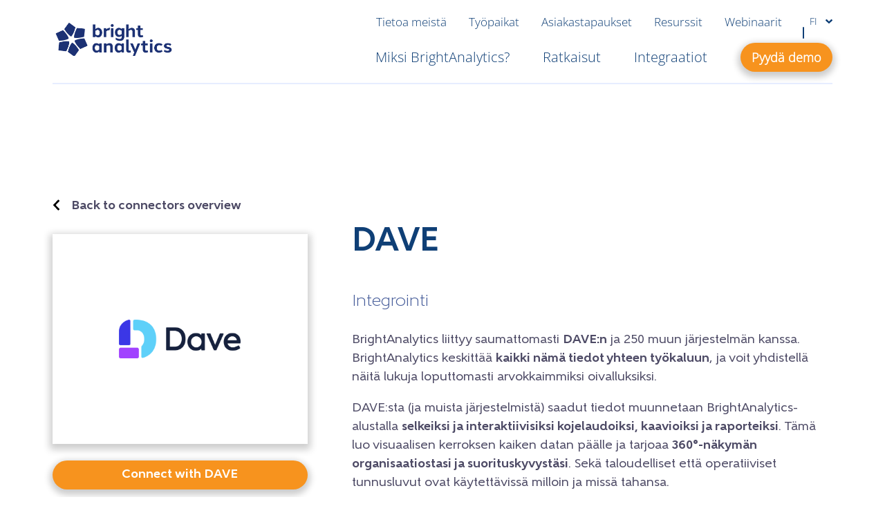

--- FILE ---
content_type: text/html; charset=UTF-8
request_url: https://www.brightanalytics.fi/integrations/dave/
body_size: 30204
content:
<!DOCTYPE html>
<html lang="fi">
	<head>
	<meta charset="UTF-8"/>
<script type="text/javascript">
/* <![CDATA[ */
var gform;gform||(document.addEventListener("gform_main_scripts_loaded",function(){gform.scriptsLoaded=!0}),document.addEventListener("gform/theme/scripts_loaded",function(){gform.themeScriptsLoaded=!0}),window.addEventListener("DOMContentLoaded",function(){gform.domLoaded=!0}),gform={domLoaded:!1,scriptsLoaded:!1,themeScriptsLoaded:!1,isFormEditor:()=>"function"==typeof InitializeEditor,callIfLoaded:function(o){return!(!gform.domLoaded||!gform.scriptsLoaded||!gform.themeScriptsLoaded&&!gform.isFormEditor()||(gform.isFormEditor()&&console.warn("The use of gform.initializeOnLoaded() is deprecated in the form editor context and will be removed in Gravity Forms 3.1."),o(),0))},initializeOnLoaded:function(o){gform.callIfLoaded(o)||(document.addEventListener("gform_main_scripts_loaded",()=>{gform.scriptsLoaded=!0,gform.callIfLoaded(o)}),document.addEventListener("gform/theme/scripts_loaded",()=>{gform.themeScriptsLoaded=!0,gform.callIfLoaded(o)}),window.addEventListener("DOMContentLoaded",()=>{gform.domLoaded=!0,gform.callIfLoaded(o)}))},hooks:{action:{},filter:{}},addAction:function(o,r,e,t){gform.addHook("action",o,r,e,t)},addFilter:function(o,r,e,t){gform.addHook("filter",o,r,e,t)},doAction:function(o){gform.doHook("action",o,arguments)},applyFilters:function(o){return gform.doHook("filter",o,arguments)},removeAction:function(o,r){gform.removeHook("action",o,r)},removeFilter:function(o,r,e){gform.removeHook("filter",o,r,e)},addHook:function(o,r,e,t,n){null==gform.hooks[o][r]&&(gform.hooks[o][r]=[]);var d=gform.hooks[o][r];null==n&&(n=r+"_"+d.length),gform.hooks[o][r].push({tag:n,callable:e,priority:t=null==t?10:t})},doHook:function(r,o,e){var t;if(e=Array.prototype.slice.call(e,1),null!=gform.hooks[r][o]&&((o=gform.hooks[r][o]).sort(function(o,r){return o.priority-r.priority}),o.forEach(function(o){"function"!=typeof(t=o.callable)&&(t=window[t]),"action"==r?t.apply(null,e):e[0]=t.apply(null,e)})),"filter"==r)return e[0]},removeHook:function(o,r,t,n){var e;null!=gform.hooks[o][r]&&(e=(e=gform.hooks[o][r]).filter(function(o,r,e){return!!(null!=n&&n!=o.tag||null!=t&&t!=o.priority)}),gform.hooks[o][r]=e)}});
/* ]]> */
</script>

	<meta http-equiv="X-UA-Compatible" content="IE=edge">
	<meta name="viewport" content="width=device-width, initial-scale=1">
	<meta name="viewport" content="width=device-width, initial-scale=1.0">
<link rel="alternate" hreflang="nl-be" href="https://www.brightanalytics.be/integrations/dave/" />
<link rel="alternate" hreflang="en" href="https://www.brightanalytics.eu/integrations/dave/" />
<link rel="alternate" hreflang="sv" href="https://www.brightanalytics.se/integrations/dave/" />
<link rel="alternate" hreflang="da" href="https://www.brightanalytics.dk/integrations/dave/" />
<link rel="alternate" hreflang="nl-nl" href="https://www.brightanalytics.nl/integrations/dave/" />
<link rel="alternate" hreflang="fi" href="https://www.brightanalytics.fi/integrations/dave/" />
<link rel="alternate" hreflang="de" href="https://www.brightanalytics.de/integrations/dave/" />
<link rel="alternate" hreflang="no" href="https://www.brightanalytics.no/integrations/dave/" />
<link rel="alternate" hreflang="en-gb" href="https://www.bright-analytics.com/integrations/dave/" />
<link rel="alternate" hreflang="fr" href="https://www.brightanalytics.fr/integrations/dave/" />
<link rel="alternate" hreflang="x-default" href="https://www.brightanalytics.eu/integrations/dave/" />
    <!-- Start VWO Common Smartcode -->
    <script data-jetpack-boost="ignore" type='text/javascript'>
        var _vwo_clicks = 10;
    </script>
    <!-- End VWO Common Smartcode -->
        <!-- Start VWO Async SmartCode -->
    <link rel="preconnect" href="https://dev.visualwebsiteoptimizer.com" />
    <script data-jetpack-boost="ignore" type='text/javascript' id='vwoCode'>
        /* Fix: wp-rocket (application/ld+json) */
        window._vwo_code || (function () {
            var w=window,
            d=document;
            var account_id=1095829,
            version=2.2,
            settings_tolerance=2000,
            library_tolerance=2500,
            use_existing_jquery=false,
            platform='web',
            hide_element='body',
            hide_element_style='opacity:0 !important;filter:alpha(opacity=0) !important;background:none !important';
            /* DO NOT EDIT BELOW THIS LINE */
            if(f=!1,v=d.querySelector('#vwoCode'),cc={},-1<d.URL.indexOf('__vwo_disable__')||w._vwo_code)return;try{var e=JSON.parse(localStorage.getItem('_vwo_'+account_id+'_config'));cc=e&&'object'==typeof e?e:{}}catch(e){}function r(t){try{return decodeURIComponent(t)}catch(e){return t}}var s=function(){var e={combination:[],combinationChoose:[],split:[],exclude:[],uuid:null,consent:null,optOut:null},t=d.cookie||'';if(!t)return e;for(var n,i,o=/(?:^|;\s*)(?:(_vis_opt_exp_(\d+)_combi=([^;]*))|(_vis_opt_exp_(\d+)_combi_choose=([^;]*))|(_vis_opt_exp_(\d+)_split=([^:;]*))|(_vis_opt_exp_(\d+)_exclude=[^;]*)|(_vis_opt_out=([^;]*))|(_vwo_global_opt_out=[^;]*)|(_vwo_uuid=([^;]*))|(_vwo_consent=([^;]*)))/g;null!==(n=o.exec(t));)try{n[1]?e.combination.push({id:n[2],value:r(n[3])}):n[4]?e.combinationChoose.push({id:n[5],value:r(n[6])}):n[7]?e.split.push({id:n[8],value:r(n[9])}):n[10]?e.exclude.push({id:n[11]}):n[12]?e.optOut=r(n[13]):n[14]?e.optOut=!0:n[15]?e.uuid=r(n[16]):n[17]&&(i=r(n[18]),e.consent=i&&3<=i.length?i.substring(0,3):null)}catch(e){}return e}();function i(){var e=function(){if(w.VWO&&Array.isArray(w.VWO))for(var e=0;e<w.VWO.length;e++){var t=w.VWO[e];if(Array.isArray(t)&&('setVisitorId'===t[0]||'setSessionId'===t[0]))return!0}return!1}(),t='a='+account_id+'&u='+encodeURIComponent(w._vis_opt_url||d.URL)+'&vn='+version+'&ph=1'+('undefined'!=typeof platform?'&p='+platform:'')+'&st='+w.performance.now();e||((n=function(){var e,t=[],n={},i=w.VWO&&w.VWO.appliedCampaigns||{};for(e in i){var o=i[e]&&i[e].v;o&&(t.push(e+'-'+o+'-1'),n[e]=!0)}if(s&&s.combination)for(var r=0;r<s.combination.length;r++){var a=s.combination[r];n[a.id]||t.push(a.id+'-'+a.value)}return t.join('|')}())&&(t+='&c='+n),(n=function(){var e=[],t={};if(s&&s.combinationChoose)for(var n=0;n<s.combinationChoose.length;n++){var i=s.combinationChoose[n];e.push(i.id+'-'+i.value),t[i.id]=!0}if(s&&s.split)for(var o=0;o<s.split.length;o++)t[(i=s.split[o]).id]||e.push(i.id+'-'+i.value);return e.join('|')}())&&(t+='&cc='+n),(n=function(){var e={},t=[];if(w.VWO&&Array.isArray(w.VWO))for(var n=0;n<w.VWO.length;n++){var i=w.VWO[n];if(Array.isArray(i)&&'setVariation'===i[0]&&i[1]&&Array.isArray(i[1]))for(var o=0;o<i[1].length;o++){var r,a=i[1][o];a&&'object'==typeof a&&(r=a.e,a=a.v,r&&a&&(e[r]=a))}}for(r in e)t.push(r+'-'+e[r]);return t.join('|')}())&&(t+='&sv='+n)),s&&s.optOut&&(t+='&o='+s.optOut);var n=function(){var e=[],t={};if(s&&s.exclude)for(var n=0;n<s.exclude.length;n++){var i=s.exclude[n];t[i.id]||(e.push(i.id),t[i.id]=!0)}return e.join('|')}();return n&&(t+='&e='+n),s&&s.uuid&&(t+='&id='+s.uuid),s&&s.consent&&(t+='&consent='+s.consent),w.name&&-1<w.name.indexOf('_vis_preview')&&(t+='&pM=true'),w.VWO&&w.VWO.ed&&(t+='&ed='+w.VWO.ed),t}code={nonce:v&&v.nonce,use_existing_jquery:function(){return'undefined'!=typeof use_existing_jquery?use_existing_jquery:void 0},library_tolerance:function(){return'undefined'!=typeof library_tolerance?library_tolerance:void 0},settings_tolerance:function(){return cc.sT||settings_tolerance},hide_element_style:function(){return'{'+(cc.hES||hide_element_style)+'}'},hide_element:function(){return performance.getEntriesByName('first-contentful-paint')[0]?'':'string'==typeof cc.hE?cc.hE:hide_element},getVersion:function(){return version},finish:function(e){var t;f||(f=!0,(t=d.getElementById('_vis_opt_path_hides'))&&t.parentNode.removeChild(t),e&&((new Image).src='https://dev.visualwebsiteoptimizer.com/ee.gif?a='+account_id+e))},finished:function(){return f},addScript:function(e){var t=d.createElement('script');t.type='text/javascript',e.src?t.src=e.src:t.text=e.text,v&&t.setAttribute('nonce',v.nonce),d.getElementsByTagName('head')[0].appendChild(t)},load:function(e,t){t=t||{};var n=new XMLHttpRequest;n.open('GET',e,!0),n.withCredentials=!t.dSC,n.responseType=t.responseType||'text',n.onload=function(){if(t.onloadCb)return t.onloadCb(n,e);200===n.status?_vwo_code.addScript({text:n.responseText}):_vwo_code.finish('&e=loading_failure:'+e)},n.onerror=function(){if(t.onerrorCb)return t.onerrorCb(e);_vwo_code.finish('&e=loading_failure:'+e)},n.send()},init:function(){var e,t=this.settings_tolerance();w._vwo_settings_timer=setTimeout(function(){_vwo_code.finish()},t),'body'!==this.hide_element()?(n=d.createElement('style'),e=(t=this.hide_element())?t+this.hide_element_style():'',t=d.getElementsByTagName('head')[0],n.setAttribute('id','_vis_opt_path_hides'),v&&n.setAttribute('nonce',v.nonce),n.setAttribute('type','text/css'),n.styleSheet?n.styleSheet.cssText=e:n.appendChild(d.createTextNode(e)),t.appendChild(n)):(n=d.getElementsByTagName('head')[0],(e=d.createElement('div')).style.cssText='z-index: 2147483647 !important;position: fixed !important;left: 0 !important;top: 0 !important;width: 100% !important;height: 100% !important;background: white !important;',e.setAttribute('id','_vis_opt_path_hides'),e.classList.add('_vis_hide_layer'),n.parentNode.insertBefore(e,n.nextSibling));var n='https://dev.visualwebsiteoptimizer.com/j.php?'+i();-1!==w.location.search.indexOf('_vwo_xhr')?this.addScript({src:n}):this.load(n+'&x=true',{l:1})}};w._vwo_code=code;code.init();})();
    </script>
    <!-- End VWO Async SmartCode -->
    
            <script data-no-defer="1" data-ezscrex="false" data-cfasync="false" data-pagespeed-no-defer data-cookieconsent="ignore">
                var ctPublicFunctions = {"_ajax_nonce":"1259087090","_rest_nonce":"1939a86a86","_ajax_url":"\/wp-admin\/admin-ajax.php","_rest_url":"https:\/\/www.brightanalytics.fi\/wp-json\/","data__cookies_type":"none","data__ajax_type":"rest","data__bot_detector_enabled":"0","data__frontend_data_log_enabled":1,"cookiePrefix":"","wprocket_detected":false,"host_url":"www.brightanalytics.fi","text__ee_click_to_select":"Click to select the whole data","text__ee_original_email":"The complete one is","text__ee_got_it":"Got it","text__ee_blocked":"Blocked","text__ee_cannot_connect":"Cannot connect","text__ee_cannot_decode":"Can not decode email. Unknown reason","text__ee_email_decoder":"CleanTalk email decoder","text__ee_wait_for_decoding":"The magic is on the way!","text__ee_decoding_process":"Please wait a few seconds while we decode the contact data."}
            </script>
        
            <script data-no-defer="1" data-ezscrex="false" data-cfasync="false" data-pagespeed-no-defer data-cookieconsent="ignore">
                var ctPublic = {"_ajax_nonce":"1259087090","settings__forms__check_internal":"0","settings__forms__check_external":"0","settings__forms__force_protection":0,"settings__forms__search_test":"1","settings__forms__wc_add_to_cart":"0","settings__data__bot_detector_enabled":"0","settings__sfw__anti_crawler":0,"blog_home":"https:\/\/www.brightanalytics.fi\/","pixel__setting":"0","pixel__enabled":false,"pixel__url":null,"data__email_check_before_post":"1","data__email_check_exist_post":0,"data__cookies_type":"none","data__key_is_ok":true,"data__visible_fields_required":true,"wl_brandname":"Anti-Spam by CleanTalk","wl_brandname_short":"CleanTalk","ct_checkjs_key":"7c6b5713610c3498e13468348b53fd595b261cdb5a6bdb08b854f86de28d6ca0","emailEncoderPassKey":"a6b97bb17baa674a89888f922be36432","bot_detector_forms_excluded":"W10=","advancedCacheExists":false,"varnishCacheExists":false,"wc_ajax_add_to_cart":false}
            </script>
        
<!-- Search Engine Optimization by Rank Math PRO - https://rankmath.com/ -->
<title>DAVE integrointi - Discover BrightAnalytics</title>
<meta name="description" content="BrightAnalytics liittyy saumattomasti DAVE ja keskittää kaikki tiedot selkeiksi ja interaktiivisiksi kojelaudoiksi ja raporteiksi."/>
<meta name="robots" content="follow, index, max-snippet:-1, max-video-preview:-1, max-image-preview:large"/>
<link rel="canonical" href="https://www.brightanalytics.fi/integrations/dave/" />
<meta property="og:locale" content="fi_FI" />
<meta property="og:type" content="article" />
<meta property="og:title" content="DAVE integrointi - Discover BrightAnalytics" />
<meta property="og:description" content="BrightAnalytics liittyy saumattomasti DAVE ja keskittää kaikki tiedot selkeiksi ja interaktiivisiksi kojelaudoiksi ja raporteiksi." />
<meta property="og:url" content="https://www.brightanalytics.fi/integrations/dave/" />
<meta property="og:site_name" content="BrightAnalytics" />
<meta property="og:updated_time" content="2025-03-13T08:54:34+01:00" />
<meta property="og:image" content="https://cdn.brightanalytics.eu/wp-content/uploads/Dave_Primary_logo.png" />
<meta property="og:image:secure_url" content="https://cdn.brightanalytics.eu/wp-content/uploads/Dave_Primary_logo.png" />
<meta property="og:image:width" content="1839" />
<meta property="og:image:height" content="595" />
<meta property="og:image:alt" content="DAVE" />
<meta property="og:image:type" content="image/png" />
<meta name="twitter:card" content="summary_large_image" />
<meta name="twitter:title" content="DAVE integrointi - Discover BrightAnalytics" />
<meta name="twitter:description" content="BrightAnalytics liittyy saumattomasti DAVE ja keskittää kaikki tiedot selkeiksi ja interaktiivisiksi kojelaudoiksi ja raporteiksi." />
<meta name="twitter:image" content="https://cdn.brightanalytics.eu/wp-content/uploads/Dave_Primary_logo.png" />
<script type="application/ld+json" class="rank-math-schema-pro">{"@context":"https://schema.org","@graph":[{"@type":"BreadcrumbList","@id":"https://www.brightanalytics.fi/integrations/dave/#breadcrumb","itemListElement":[{"@type":"ListItem","position":"1","item":{"@id":"https://www.brightanalytics.eu","name":"Home"}},{"@type":"ListItem","position":"2","item":{"@id":"https://www.brightanalytics.fi/integraatiot/","name":"Connectors"}},{"@type":"ListItem","position":"3","item":{"@id":"https://www.brightanalytics.fi/integrations/dave/","name":"DAVE"}}]}]}</script>
<!-- /Rank Math WordPress SEO plugin -->

<link rel='dns-prefetch' href='//cdn.brightanalytics.eu' />
<style id='wp-img-auto-sizes-contain-inline-css' type='text/css'>
img:is([sizes=auto i],[sizes^="auto," i]){contain-intrinsic-size:3000px 1500px}
/*# sourceURL=wp-img-auto-sizes-contain-inline-css */
</style>

<link rel='stylesheet' id='wp-block-library-css' href='https://cdn.brightanalytics.eu/wp-includes/css/dist/block-library/style.min.css?ver=6.9' type='text/css' media='all' />
<style id='wp-block-list-inline-css' type='text/css'>
ol,ul{box-sizing:border-box}:root :where(.wp-block-list.has-background){padding:1.25em 2.375em}
/*# sourceURL=https://www.brightanalytics.fi/wp-includes/blocks/list/style.min.css */
</style>
<style id='wp-block-paragraph-inline-css' type='text/css'>
.is-small-text{font-size:.875em}.is-regular-text{font-size:1em}.is-large-text{font-size:2.25em}.is-larger-text{font-size:3em}.has-drop-cap:not(:focus):first-letter{float:left;font-size:8.4em;font-style:normal;font-weight:100;line-height:.68;margin:.05em .1em 0 0;text-transform:uppercase}body.rtl .has-drop-cap:not(:focus):first-letter{float:none;margin-left:.1em}p.has-drop-cap.has-background{overflow:hidden}:root :where(p.has-background){padding:1.25em 2.375em}:where(p.has-text-color:not(.has-link-color)) a{color:inherit}p.has-text-align-left[style*="writing-mode:vertical-lr"],p.has-text-align-right[style*="writing-mode:vertical-rl"]{rotate:180deg}
/*# sourceURL=https://www.brightanalytics.fi/wp-includes/blocks/paragraph/style.min.css */
</style>
<style id='global-styles-inline-css' type='text/css'>
:root{--wp--preset--aspect-ratio--square: 1;--wp--preset--aspect-ratio--4-3: 4/3;--wp--preset--aspect-ratio--3-4: 3/4;--wp--preset--aspect-ratio--3-2: 3/2;--wp--preset--aspect-ratio--2-3: 2/3;--wp--preset--aspect-ratio--16-9: 16/9;--wp--preset--aspect-ratio--9-16: 9/16;--wp--preset--color--black: #000000;--wp--preset--color--cyan-bluish-gray: #abb8c3;--wp--preset--color--white: #ffffff;--wp--preset--color--pale-pink: #f78da7;--wp--preset--color--vivid-red: #cf2e2e;--wp--preset--color--luminous-vivid-orange: #ff6900;--wp--preset--color--luminous-vivid-amber: #fcb900;--wp--preset--color--light-green-cyan: #7bdcb5;--wp--preset--color--vivid-green-cyan: #00d084;--wp--preset--color--pale-cyan-blue: #8ed1fc;--wp--preset--color--vivid-cyan-blue: #0693e3;--wp--preset--color--vivid-purple: #9b51e0;--wp--preset--gradient--vivid-cyan-blue-to-vivid-purple: linear-gradient(135deg,rgb(6,147,227) 0%,rgb(155,81,224) 100%);--wp--preset--gradient--light-green-cyan-to-vivid-green-cyan: linear-gradient(135deg,rgb(122,220,180) 0%,rgb(0,208,130) 100%);--wp--preset--gradient--luminous-vivid-amber-to-luminous-vivid-orange: linear-gradient(135deg,rgb(252,185,0) 0%,rgb(255,105,0) 100%);--wp--preset--gradient--luminous-vivid-orange-to-vivid-red: linear-gradient(135deg,rgb(255,105,0) 0%,rgb(207,46,46) 100%);--wp--preset--gradient--very-light-gray-to-cyan-bluish-gray: linear-gradient(135deg,rgb(238,238,238) 0%,rgb(169,184,195) 100%);--wp--preset--gradient--cool-to-warm-spectrum: linear-gradient(135deg,rgb(74,234,220) 0%,rgb(151,120,209) 20%,rgb(207,42,186) 40%,rgb(238,44,130) 60%,rgb(251,105,98) 80%,rgb(254,248,76) 100%);--wp--preset--gradient--blush-light-purple: linear-gradient(135deg,rgb(255,206,236) 0%,rgb(152,150,240) 100%);--wp--preset--gradient--blush-bordeaux: linear-gradient(135deg,rgb(254,205,165) 0%,rgb(254,45,45) 50%,rgb(107,0,62) 100%);--wp--preset--gradient--luminous-dusk: linear-gradient(135deg,rgb(255,203,112) 0%,rgb(199,81,192) 50%,rgb(65,88,208) 100%);--wp--preset--gradient--pale-ocean: linear-gradient(135deg,rgb(255,245,203) 0%,rgb(182,227,212) 50%,rgb(51,167,181) 100%);--wp--preset--gradient--electric-grass: linear-gradient(135deg,rgb(202,248,128) 0%,rgb(113,206,126) 100%);--wp--preset--gradient--midnight: linear-gradient(135deg,rgb(2,3,129) 0%,rgb(40,116,252) 100%);--wp--preset--font-size--small: 13px;--wp--preset--font-size--medium: 20px;--wp--preset--font-size--large: 36px;--wp--preset--font-size--x-large: 42px;--wp--preset--spacing--20: 0.44rem;--wp--preset--spacing--30: 0.67rem;--wp--preset--spacing--40: 1rem;--wp--preset--spacing--50: 1.5rem;--wp--preset--spacing--60: 2.25rem;--wp--preset--spacing--70: 3.38rem;--wp--preset--spacing--80: 5.06rem;--wp--preset--shadow--natural: 6px 6px 9px rgba(0, 0, 0, 0.2);--wp--preset--shadow--deep: 12px 12px 50px rgba(0, 0, 0, 0.4);--wp--preset--shadow--sharp: 6px 6px 0px rgba(0, 0, 0, 0.2);--wp--preset--shadow--outlined: 6px 6px 0px -3px rgb(255, 255, 255), 6px 6px rgb(0, 0, 0);--wp--preset--shadow--crisp: 6px 6px 0px rgb(0, 0, 0);}:where(.is-layout-flex){gap: 0.5em;}:where(.is-layout-grid){gap: 0.5em;}body .is-layout-flex{display: flex;}.is-layout-flex{flex-wrap: wrap;align-items: center;}.is-layout-flex > :is(*, div){margin: 0;}body .is-layout-grid{display: grid;}.is-layout-grid > :is(*, div){margin: 0;}:where(.wp-block-columns.is-layout-flex){gap: 2em;}:where(.wp-block-columns.is-layout-grid){gap: 2em;}:where(.wp-block-post-template.is-layout-flex){gap: 1.25em;}:where(.wp-block-post-template.is-layout-grid){gap: 1.25em;}.has-black-color{color: var(--wp--preset--color--black) !important;}.has-cyan-bluish-gray-color{color: var(--wp--preset--color--cyan-bluish-gray) !important;}.has-white-color{color: var(--wp--preset--color--white) !important;}.has-pale-pink-color{color: var(--wp--preset--color--pale-pink) !important;}.has-vivid-red-color{color: var(--wp--preset--color--vivid-red) !important;}.has-luminous-vivid-orange-color{color: var(--wp--preset--color--luminous-vivid-orange) !important;}.has-luminous-vivid-amber-color{color: var(--wp--preset--color--luminous-vivid-amber) !important;}.has-light-green-cyan-color{color: var(--wp--preset--color--light-green-cyan) !important;}.has-vivid-green-cyan-color{color: var(--wp--preset--color--vivid-green-cyan) !important;}.has-pale-cyan-blue-color{color: var(--wp--preset--color--pale-cyan-blue) !important;}.has-vivid-cyan-blue-color{color: var(--wp--preset--color--vivid-cyan-blue) !important;}.has-vivid-purple-color{color: var(--wp--preset--color--vivid-purple) !important;}.has-black-background-color{background-color: var(--wp--preset--color--black) !important;}.has-cyan-bluish-gray-background-color{background-color: var(--wp--preset--color--cyan-bluish-gray) !important;}.has-white-background-color{background-color: var(--wp--preset--color--white) !important;}.has-pale-pink-background-color{background-color: var(--wp--preset--color--pale-pink) !important;}.has-vivid-red-background-color{background-color: var(--wp--preset--color--vivid-red) !important;}.has-luminous-vivid-orange-background-color{background-color: var(--wp--preset--color--luminous-vivid-orange) !important;}.has-luminous-vivid-amber-background-color{background-color: var(--wp--preset--color--luminous-vivid-amber) !important;}.has-light-green-cyan-background-color{background-color: var(--wp--preset--color--light-green-cyan) !important;}.has-vivid-green-cyan-background-color{background-color: var(--wp--preset--color--vivid-green-cyan) !important;}.has-pale-cyan-blue-background-color{background-color: var(--wp--preset--color--pale-cyan-blue) !important;}.has-vivid-cyan-blue-background-color{background-color: var(--wp--preset--color--vivid-cyan-blue) !important;}.has-vivid-purple-background-color{background-color: var(--wp--preset--color--vivid-purple) !important;}.has-black-border-color{border-color: var(--wp--preset--color--black) !important;}.has-cyan-bluish-gray-border-color{border-color: var(--wp--preset--color--cyan-bluish-gray) !important;}.has-white-border-color{border-color: var(--wp--preset--color--white) !important;}.has-pale-pink-border-color{border-color: var(--wp--preset--color--pale-pink) !important;}.has-vivid-red-border-color{border-color: var(--wp--preset--color--vivid-red) !important;}.has-luminous-vivid-orange-border-color{border-color: var(--wp--preset--color--luminous-vivid-orange) !important;}.has-luminous-vivid-amber-border-color{border-color: var(--wp--preset--color--luminous-vivid-amber) !important;}.has-light-green-cyan-border-color{border-color: var(--wp--preset--color--light-green-cyan) !important;}.has-vivid-green-cyan-border-color{border-color: var(--wp--preset--color--vivid-green-cyan) !important;}.has-pale-cyan-blue-border-color{border-color: var(--wp--preset--color--pale-cyan-blue) !important;}.has-vivid-cyan-blue-border-color{border-color: var(--wp--preset--color--vivid-cyan-blue) !important;}.has-vivid-purple-border-color{border-color: var(--wp--preset--color--vivid-purple) !important;}.has-vivid-cyan-blue-to-vivid-purple-gradient-background{background: var(--wp--preset--gradient--vivid-cyan-blue-to-vivid-purple) !important;}.has-light-green-cyan-to-vivid-green-cyan-gradient-background{background: var(--wp--preset--gradient--light-green-cyan-to-vivid-green-cyan) !important;}.has-luminous-vivid-amber-to-luminous-vivid-orange-gradient-background{background: var(--wp--preset--gradient--luminous-vivid-amber-to-luminous-vivid-orange) !important;}.has-luminous-vivid-orange-to-vivid-red-gradient-background{background: var(--wp--preset--gradient--luminous-vivid-orange-to-vivid-red) !important;}.has-very-light-gray-to-cyan-bluish-gray-gradient-background{background: var(--wp--preset--gradient--very-light-gray-to-cyan-bluish-gray) !important;}.has-cool-to-warm-spectrum-gradient-background{background: var(--wp--preset--gradient--cool-to-warm-spectrum) !important;}.has-blush-light-purple-gradient-background{background: var(--wp--preset--gradient--blush-light-purple) !important;}.has-blush-bordeaux-gradient-background{background: var(--wp--preset--gradient--blush-bordeaux) !important;}.has-luminous-dusk-gradient-background{background: var(--wp--preset--gradient--luminous-dusk) !important;}.has-pale-ocean-gradient-background{background: var(--wp--preset--gradient--pale-ocean) !important;}.has-electric-grass-gradient-background{background: var(--wp--preset--gradient--electric-grass) !important;}.has-midnight-gradient-background{background: var(--wp--preset--gradient--midnight) !important;}.has-small-font-size{font-size: var(--wp--preset--font-size--small) !important;}.has-medium-font-size{font-size: var(--wp--preset--font-size--medium) !important;}.has-large-font-size{font-size: var(--wp--preset--font-size--large) !important;}.has-x-large-font-size{font-size: var(--wp--preset--font-size--x-large) !important;}
/*# sourceURL=global-styles-inline-css */
</style>

<style id='classic-theme-styles-inline-css' type='text/css'>
/*! This file is auto-generated */
.wp-block-button__link{color:#fff;background-color:#32373c;border-radius:9999px;box-shadow:none;text-decoration:none;padding:calc(.667em + 2px) calc(1.333em + 2px);font-size:1.125em}.wp-block-file__button{background:#32373c;color:#fff;text-decoration:none}
/*# sourceURL=/wp-includes/css/classic-themes.min.css */
</style>
<link rel='stylesheet' id='cleantalk-public-css-css' href='https://cdn.brightanalytics.eu/wp-content/plugins/cleantalk-spam-protect/css/cleantalk-public.min.css?ver=6.70.1_1767961140' type='text/css' media='all' />
<link rel='stylesheet' id='cleantalk-email-decoder-css-css' href='https://cdn.brightanalytics.eu/wp-content/plugins/cleantalk-spam-protect/css/cleantalk-email-decoder.min.css?ver=6.70.1_1767961140' type='text/css' media='all' />
<link rel='stylesheet' id='cmplz-general-css' href='https://cdn.brightanalytics.eu/wp-content/plugins/complianz-gdpr-premium/assets/css/cookieblocker.min.css?ver=1765877644' type='text/css' media='all' />
<link rel='stylesheet' id='growl-css' href='https://cdn.brightanalytics.eu/wp-content/themes/growl/dist/styles.971b559580daf2491411.css?ver=6.9' type='text/css' media='all' />
<link rel='stylesheet' id='taxopress-frontend-css-css' href='https://cdn.brightanalytics.eu/wp-content/plugins/simple-tags/assets/frontend/css/frontend.css?ver=3.42.0' type='text/css' media='all' />
<script type="text/javascript" id="wpml-cookie-js-extra">
/* <![CDATA[ */
var wpml_cookies = {"wp-wpml_current_language":{"value":"fi","expires":1,"path":"/"}};
var wpml_cookies = {"wp-wpml_current_language":{"value":"fi","expires":1,"path":"/"}};
//# sourceURL=wpml-cookie-js-extra
/* ]]> */
</script>
<script type="text/javascript" src="https://cdn.brightanalytics.eu/wp-content/plugins/sitepress-multilingual-cms/res/js/cookies/language-cookie.js?ver=486900" id="wpml-cookie-js" defer="defer" data-wp-strategy="defer"></script>
<script type="text/javascript" src="https://cdn.brightanalytics.eu/wp-content/plugins/cleantalk-spam-protect/js/apbct-public-bundle_gathering.min.js?ver=6.70.1_1767961140" id="apbct-public-bundle_gathering.min-js-js"></script>
<script type="text/javascript" src="https://cdn.brightanalytics.eu/wp-content/plugins/pathmetrics//assets/dist/pmt.js?ver=1.1.9" id="pmt-js"></script>
<script type="text/javascript" src="https://cdn.brightanalytics.eu/wp-content/plugins/growl-functionalities/assets/jquery-3.6.0.min.js?ver=3.7.1" id="jquery-core-js"></script>
<script type="text/javascript" src="https://cdn.brightanalytics.eu/wp-content/plugins/simple-tags/assets/frontend/js/frontend.js?ver=3.42.0" id="taxopress-frontend-js-js"></script>
<script type="text/javascript" id="wpml-xdomain-data-js-extra">
/* <![CDATA[ */
var wpml_xdomain_data = {"css_selector":"wpml-ls-item","ajax_url":"https://www.brightanalytics.fi/wp-admin/admin-ajax.php","current_lang":"fi","_nonce":"d5c390f977"};
//# sourceURL=wpml-xdomain-data-js-extra
/* ]]> */
</script>
<script type="text/javascript" src="https://cdn.brightanalytics.eu/wp-content/plugins/sitepress-multilingual-cms/res/js/xdomain-data.js?ver=486900" id="wpml-xdomain-data-js" defer="defer" data-wp-strategy="defer"></script>
<link rel="https://api.w.org/" href="https://www.brightanalytics.fi/wp-json/" /><link rel="alternate" title="JSON" type="application/json" href="https://www.brightanalytics.fi/wp-json/wp/v2/connector/16227" /><link rel="EditURI" type="application/rsd+xml" title="RSD" href="https://www.brightanalytics.fi/xmlrpc.php?rsd" />
<link rel='shortlink' href='https://www.brightanalytics.fi/?p=16227' />
<meta name="generator" content="WPML ver:4.8.6 stt:68,12,37,66,1,18,4,3,38,50;" />
<!-- Stream WordPress user activity plugin v4.1.1 -->
			<style>.cmplz-hidden {
					display: none !important;
				}</style><style type="text/css">a.st_tag, a.internal_tag, .st_tag, .internal_tag { text-decoration: underline !important; }</style><link rel="icon" href="https://cdn.brightanalytics.eu/wp-content/uploads/cropped-Schermafbeelding-2022-10-24-om-16.56.54-e1666623500428-32x32.png" sizes="32x32" />
<link rel="icon" href="https://cdn.brightanalytics.eu/wp-content/uploads/cropped-Schermafbeelding-2022-10-24-om-16.56.54-e1666623500428-192x192.png" sizes="192x192" />
<link rel="apple-touch-icon" href="https://cdn.brightanalytics.eu/wp-content/uploads/cropped-Schermafbeelding-2022-10-24-om-16.56.54-e1666623500428-180x180.png" />
<meta name="msapplication-TileImage" content="https://cdn.brightanalytics.eu/wp-content/uploads/cropped-Schermafbeelding-2022-10-24-om-16.56.54-e1666623500428-270x270.png" />

	

    <!-- Leadinfo tracking code -->
    <script>
    (function(l,e,a,d,i,n,f,o){if(!l[i]){l.GlobalLeadinfoNamespace=l.GlobalLeadinfoNamespace||[];
    l.GlobalLeadinfoNamespace.push(i);l[i]=function(){(l[i].q=l[i].q||[]).push(arguments)};l[i].t=l[i].t||n;
    l[i].q=l[i].q||[];o=e.createElement(a);f=e.getElementsByTagName(a)[0];o.async=1;o.src=d;f.parentNode.insertBefore(o,f);}
    }(window,document,'script','https://cdn.leadinfo.net/ping.js','leadinfo','LI-6082815A6A9C5'));
    </script>

	<link rel='stylesheet' id='gp-advanced-phone-field-css' href='https://cdn.brightanalytics.eu/wp-content/plugins/gp-advanced-phone-field/styles/frontend.min.css?ver=1.1.9' type='text/css' media='all' />
</head>
			<body class="wp-singular connector-template-default single single-connector postid-16227 wp-custom-logo wp-theme-growl">
		<script type="text/javascript" data-cookieconsent="ignore">
/* <![CDATA[ */
(function(window,document,dataLayerName,id){
window[dataLayerName]=window[dataLayerName]||[],window[dataLayerName].push({start:(new Date).getTime(),event:"stg.start"});var scripts=document.getElementsByTagName('script')[0],tags=document.createElement('script');
function stgCreateCookie(a,b,c){var d="";if(c){var e=new Date;e.setTime(e.getTime()+24*c*60*60*1e3),d=";expires="+e.toUTCString()}document.cookie=a+"="+b+d+";path=/"}
var isStgDebug=(window.location.href.match("stg_debug")||document.cookie.match("stg_debug"))&&!window.location.href.match("stg_disable_debug");stgCreateCookie("stg_debug",isStgDebug?1:"",isStgDebug?14:-1);
var qP=[];dataLayerName!=="dataLayer"&&qP.push("data_layer_name="+dataLayerName),isStgDebug&&qP.push("stg_debug");var qPString=qP.length>0?("?"+qP.join("&")):"";
tags.async=!0,tags.src="https://brightanalytics.piwik.pro/"+id+".js"+qPString,scripts.parentNode.insertBefore(tags,scripts);
!function(a,n,i){a[n]=a[n]||{};for(var c=0;c<i.length;c++)!function(i){a[n][i]=a[n][i]||{},a[n][i].api=a[n][i].api||function(){var a=[].slice.call(arguments,0);"string"==typeof a[0]&&window[dataLayerName].push({event:n+"."+i+":"+a[0],parameters:[].slice.call(arguments,1)})}}(i[c])}(window,"ppms",["tm","cm"]);
})(window,document,'dataLayer','98347302-e452-4c78-af5f-246b32006328');
/* ]]> */
</script>

		<div class="gp-base">
							<header class="gp-base__header gp-base__header--white gp-base__header--simple">
																																									
<header class="gc-navbar gc-navbar--white gc-navbar--simple">
	
<section class="gc-container gc-navbar__container" >
				<div class="gc-navbar__wrapper">
				<a href="https://www.brightanalytics.fi" class="gc-navbar__logo"><img width="348" height="96" src="https://cdn.brightanalytics.eu/wp-content/uploads/Schermata_2023-03-01_alle_09.51-1.png" class="" alt="Logo" decoding="async" srcset="https://cdn.brightanalytics.eu/wp-content/uploads/Schermata_2023-03-01_alle_09.51-1.png 348w, https://cdn.brightanalytics.eu/wp-content/uploads/Schermata_2023-03-01_alle_09.51-1-300x83.png 300w" sizes="(max-width: 348px) 100vw, 348px" /></a>

				<button class="gc-navbar__burger" aria-label="Menu">
					<span></span>
					<span></span>
					<span></span>
				</button>

				<nav class="gc-navbar__nav">
											<ul class="gc-navbar__menu gc-navbar__menu--secondary">
															<li class="gc-navbar__item">
									<a href="https://www.brightanalytics.fi/tietoa-meista/" class="gc-navbar__link ">Tietoa meistä</a>
								</li>
															<li class="gc-navbar__item">
									<a href="https://jobs.brightanalytics.eu/en-GB" class="gc-navbar__link ">Työpaikat</a>
								</li>
															<li class="gc-navbar__item">
									<a href="https://www.brightanalytics.fi/asiakastapaukset/" class="gc-navbar__link ">Asiakastapaukset</a>
								</li>
															<li class="gc-navbar__item">
									<a href="https://www.brightanalytics.fi/resurssit/" class="gc-navbar__link ">Resurssit</a>
								</li>
															<li class="gc-navbar__item">
									<a href="https://www.brightanalytics.fi/webinaarit/" class="gc-navbar__link ">Webinaarit</a>
								</li>
							
							<li class="gc-navbar__item gc-navbar__item--mobile">
									
				
	<a href='https://www.brightanalytics.fi/varaa-demo/' class="gc-button" role="button"   >
					Pyydä demo
			</a>
							</li>

															<li class="gc-navbar__item gc-navbar__item--lang">
									<button class="gc-navbar__expander gc-navbar__expander--lang">
																																																																																																																																										fi
																																																																																																																			<svg class='gc-navbar__expander-icon' xmlns="http://www.w3.org/2000/svg" viewBox="0 0 320 512"><!-- Font Awesome Pro 5.15.1 by @fontawesome - https://fontawesome.com License - https://fontawesome.com/license (Commercial License) --><path d="M143 352.3L7 216.3c-9.4-9.4-9.4-24.6 0-33.9l22.6-22.6c9.4-9.4 24.6-9.4 33.9 0l96.4 96.4 96.4-96.4c9.4-9.4 24.6-9.4 33.9 0l22.6 22.6c9.4 9.4 9.4 24.6 0 33.9l-136 136c-9.2 9.4-24.4 9.4-33.8 0z"/></svg>
									</button>
									<div class="gc-navbar__lang-switcher gc-navbar__submenu-wrapper">
										<ul class="gc-navbar__submenu">
																																																		<li class="gc-navbar__submenu-item">
															<a href="https://www.brightanalytics.be/integrations/dave/" class="gc-navbar__lang-link  gc-navbar__submenu-link">
																<img data-lazyloaded="1" src="[data-uri]" class="gc-navbar__lang-flag" data-src="https://cdn.brightanalytics.eu/wp-content/uploads/flags/be.png" alt=""><noscript><img  class="gc-navbar__lang-flag"  src="https://cdn.brightanalytics.eu/wp-content/uploads/flags/be.png"  alt=""></noscript>
																<span class="gc-navbar__lang-name">Nederlands (BE)</span>
																<span class="gc-navbar__lang-code">nl</span>
															</a>
														</li>
																																																																											<li class="gc-navbar__submenu-item">
															<a href="https://www.brightanalytics.eu/integrations/dave/" class="gc-navbar__lang-link  gc-navbar__submenu-link">
																<img data-lazyloaded="1" src="[data-uri]" class="gc-navbar__lang-flag" data-src="https://cdn.brightanalytics.eu/wp-content/plugins/sitepress-multilingual-cms/res/flags/en.svg" alt=""><noscript><img  class="gc-navbar__lang-flag"  src="https://cdn.brightanalytics.eu/wp-content/plugins/sitepress-multilingual-cms/res/flags/en.svg"  alt=""></noscript>
																<span class="gc-navbar__lang-name">English</span>
																<span class="gc-navbar__lang-code">en</span>
															</a>
														</li>
																																																																											<li class="gc-navbar__submenu-item">
															<a href="https://www.brightanalytics.se/integrations/dave/" class="gc-navbar__lang-link  gc-navbar__submenu-link">
																<img data-lazyloaded="1" src="[data-uri]" class="gc-navbar__lang-flag" data-src="https://cdn.brightanalytics.eu/wp-content/plugins/sitepress-multilingual-cms/res/flags/sv.svg" alt=""><noscript><img  class="gc-navbar__lang-flag"  src="https://cdn.brightanalytics.eu/wp-content/plugins/sitepress-multilingual-cms/res/flags/sv.svg"  alt=""></noscript>
																<span class="gc-navbar__lang-name">Svenska</span>
																<span class="gc-navbar__lang-code">sv</span>
															</a>
														</li>
																																																																											<li class="gc-navbar__submenu-item">
															<a href="https://www.brightanalytics.dk/integrations/dave/" class="gc-navbar__lang-link  gc-navbar__submenu-link">
																<img data-lazyloaded="1" src="[data-uri]" class="gc-navbar__lang-flag" data-src="https://cdn.brightanalytics.eu/wp-content/plugins/sitepress-multilingual-cms/res/flags/da.svg" alt=""><noscript><img  class="gc-navbar__lang-flag"  src="https://cdn.brightanalytics.eu/wp-content/plugins/sitepress-multilingual-cms/res/flags/da.svg"  alt=""></noscript>
																<span class="gc-navbar__lang-name">Dansk</span>
																<span class="gc-navbar__lang-code">da</span>
															</a>
														</li>
																																																																											<li class="gc-navbar__submenu-item">
															<a href="https://www.brightanalytics.nl/integrations/dave/" class="gc-navbar__lang-link  gc-navbar__submenu-link">
																<img data-lazyloaded="1" src="[data-uri]" class="gc-navbar__lang-flag" data-src="https://cdn.brightanalytics.eu/wp-content/uploads/flags/nl-nl.png" alt=""><noscript><img  class="gc-navbar__lang-flag"  src="https://cdn.brightanalytics.eu/wp-content/uploads/flags/nl-nl.png"  alt=""></noscript>
																<span class="gc-navbar__lang-name">Nederlands (NL)</span>
																<span class="gc-navbar__lang-code">nl-nl</span>
															</a>
														</li>
																																																																																																		<li class="gc-navbar__submenu-item">
															<a href="https://www.brightanalytics.de/integrations/dave/" class="gc-navbar__lang-link  gc-navbar__submenu-link">
																<img data-lazyloaded="1" src="[data-uri]" class="gc-navbar__lang-flag" data-src="https://cdn.brightanalytics.eu/wp-content/plugins/sitepress-multilingual-cms/res/flags/de.svg" alt=""><noscript><img  class="gc-navbar__lang-flag"  src="https://cdn.brightanalytics.eu/wp-content/plugins/sitepress-multilingual-cms/res/flags/de.svg"  alt=""></noscript>
																<span class="gc-navbar__lang-name">Deutsch</span>
																<span class="gc-navbar__lang-code">de</span>
															</a>
														</li>
																																																																											<li class="gc-navbar__submenu-item">
															<a href="https://www.brightanalytics.no/integrations/dave/" class="gc-navbar__lang-link  gc-navbar__submenu-link">
																<img data-lazyloaded="1" src="[data-uri]" class="gc-navbar__lang-flag" data-src="https://cdn.brightanalytics.eu/wp-content/plugins/sitepress-multilingual-cms/res/flags/no.svg" alt=""><noscript><img  class="gc-navbar__lang-flag"  src="https://cdn.brightanalytics.eu/wp-content/plugins/sitepress-multilingual-cms/res/flags/no.svg"  alt=""></noscript>
																<span class="gc-navbar__lang-name">Norsk bokmål</span>
																<span class="gc-navbar__lang-code">no</span>
															</a>
														</li>
																																																																																																																											<li class="gc-navbar__submenu-item">
															<a href="https://www.brightanalytics.fr/integrations/dave/" class="gc-navbar__lang-link  gc-navbar__submenu-link">
																<img data-lazyloaded="1" src="[data-uri]" class="gc-navbar__lang-flag" data-src="https://cdn.brightanalytics.eu/wp-content/plugins/sitepress-multilingual-cms/res/flags/fr.svg" alt=""><noscript><img  class="gc-navbar__lang-flag"  src="https://cdn.brightanalytics.eu/wp-content/plugins/sitepress-multilingual-cms/res/flags/fr.svg"  alt=""></noscript>
																<span class="gc-navbar__lang-name">Français</span>
																<span class="gc-navbar__lang-code">fr</span>
															</a>
														</li>
																																														</ul>
									</div>
								</li>
													</ul>
					
											<ul class="gc-navbar__menu gc-navbar__menu--primary">
																								<li class="gc-navbar__item">
										<a href="https://www.brightanalytics.fi/miksi-brightanalytics/" class="gc-navbar__link ">Miksi BrightAnalytics?</a>
																					<button class="gc-navbar__expander">
												<svg class='gc-navbar__expander-icon' xmlns="http://www.w3.org/2000/svg" viewBox="0 0 320 512"><!-- Font Awesome Pro 5.15.1 by @fontawesome - https://fontawesome.com License - https://fontawesome.com/license (Commercial License) --><path d="M143 352.3L7 216.3c-9.4-9.4-9.4-24.6 0-33.9l22.6-22.6c9.4-9.4 24.6-9.4 33.9 0l96.4 96.4 96.4-96.4c9.4-9.4 24.6-9.4 33.9 0l22.6 22.6c9.4 9.4 9.4 24.6 0 33.9l-136 136c-9.2 9.4-24.4 9.4-33.8 0z"/></svg>
											</button>
											<div class="gc-navbar__submenu-wrapper">
												<ul class="gc-navbar__submenu">
																											<li class="gc-navbar__submenu-item">
															<a href="https://www.brightanalytics.fi/miksi-brightanalytics/" class="gc-navbar__submenu-link">Miksi BrightAnalytics?</a>
														</li>
																									</ul>
											</div>
																			</li>
																																<li class="gc-navbar__item">
										<a href="https://www.brightanalytics.fi/ratkaisut/" class="gc-navbar__link ">Ratkaisut</a>
																					<button class="gc-navbar__expander">
												<svg class='gc-navbar__expander-icon' xmlns="http://www.w3.org/2000/svg" viewBox="0 0 320 512"><!-- Font Awesome Pro 5.15.1 by @fontawesome - https://fontawesome.com License - https://fontawesome.com/license (Commercial License) --><path d="M143 352.3L7 216.3c-9.4-9.4-9.4-24.6 0-33.9l22.6-22.6c9.4-9.4 24.6-9.4 33.9 0l96.4 96.4 96.4-96.4c9.4-9.4 24.6-9.4 33.9 0l22.6 22.6c9.4 9.4 9.4 24.6 0 33.9l-136 136c-9.2 9.4-24.4 9.4-33.8 0z"/></svg>
											</button>
											<div class="gc-navbar__submenu-wrapper">
												<ul class="gc-navbar__submenu">
																											<li class="gc-navbar__submenu-item">
															<a href="https://www.brightanalytics.fi/ratkaisut/" class="gc-navbar__submenu-link">Ratkaisut</a>
														</li>
																											<li class="gc-navbar__submenu-item">
															<a href="https://www.brightanalytics.fi/apps/" class="gc-navbar__submenu-link">Sovellukset</a>
														</li>
																									</ul>
											</div>
																			</li>
																																<li class="gc-navbar__item">
										<a href="https://www.brightanalytics.fi/integraatiot/" class="gc-navbar__link ">Integraatiot</a>
																			</li>
																														
							<li class="gc-navbar__item gc-navbar__item--desktop">
									
				
	<a href='https://www.brightanalytics.fi/varaa-demo/' class="gc-button gc-button-- gc-button--" role="button"   >
					Pyydä demo
			</a>
							</li>
						</ul>
									</nav>
			</div>
		</section>
	</header>

									</header>
			
				<div class="gp-connector">
		
<section class="gc-container gc-container--has-margin" >
					<div class="gp-connector__top">
										<a href="https://www.brightanalytics.fi/integraatiot/" class="gp-connector__back">
						<svg xmlns="http://www.w3.org/2000/svg" viewBox="0 0 320 512"><!-- Font Awesome Pro 5.15.1 by @fontawesome - https://fontawesome.com License - https://fontawesome.com/license (Commercial License) --><path d="M34.52 239.03L228.87 44.69c9.37-9.37 24.57-9.37 33.94 0l22.67 22.67c9.36 9.36 9.37 24.52.04 33.9L131.49 256l154.02 154.75c9.34 9.38 9.32 24.54-.04 33.9l-22.67 22.67c-9.37 9.37-24.57 9.37-33.94 0L34.52 272.97c-9.37-9.37-9.37-24.57 0-33.94z"/></svg>
						Back to connectors overview
					</a>
				</div>

				<div class="gp-connector__wrapper">
					<div>
						<div class="gp-connector__image">
							<img data-lazyloaded="1" data-placeholder-resp="1024x331" src="[data-uri]" width="1024" height="331" data-src="https://cdn.brightanalytics.eu/wp-content/uploads/Dave_Primary_logo-1024x331.png" class="" alt="" decoding="async" fetchpriority="high" data-srcset="https://cdn.brightanalytics.eu/wp-content/uploads/Dave_Primary_logo-1024x331.png 1024w, https://cdn.brightanalytics.eu/wp-content/uploads/Dave_Primary_logo-300x97.png 300w, https://cdn.brightanalytics.eu/wp-content/uploads/Dave_Primary_logo-768x248.png 768w, https://cdn.brightanalytics.eu/wp-content/uploads/Dave_Primary_logo-1536x497.png 1536w, https://cdn.brightanalytics.eu/wp-content/uploads/Dave_Primary_logo.png 1839w" data-sizes="(max-width: 1024px) 100vw, 1024px" /><noscript><img width="1024" height="331" src="https://cdn.brightanalytics.eu/wp-content/uploads/Dave_Primary_logo-1024x331.png" class="" alt="" decoding="async" fetchpriority="high" srcset="https://cdn.brightanalytics.eu/wp-content/uploads/Dave_Primary_logo-1024x331.png 1024w, https://cdn.brightanalytics.eu/wp-content/uploads/Dave_Primary_logo-300x97.png 300w, https://cdn.brightanalytics.eu/wp-content/uploads/Dave_Primary_logo-768x248.png 768w, https://cdn.brightanalytics.eu/wp-content/uploads/Dave_Primary_logo-1536x497.png 1536w, https://cdn.brightanalytics.eu/wp-content/uploads/Dave_Primary_logo.png 1839w" sizes="(max-width: 1024px) 100vw, 1024px" /></noscript>
						</div>

							
											
	<button type='button' class="gc-button gp-connector__button" role="button"   data-popup-trigger="connector">
					Connect with DAVE
			</button>

													<div class="gc-modal" data-popup-name="connector">
	<div class="gc-modal__container">
		<button class="gc-modal__close">
			X
		</button>
											<div class="h2 gp-connector__modal-title">Let’s get you up and running with data from DAVE</div>

																		
                <div class='gf_browser_chrome gform_wrapper gravity-theme gform-theme--no-framework' data-form-theme='gravity-theme' data-form-index='0' id='gform_wrapper_3' ><form method='post' enctype='multipart/form-data' target='gform_ajax_frame_3' id='gform_3'  action='/integrations/dave/' data-formid='3' novalidate>
                        <div class='gform-body gform_body'><div id='gform_fields_3' class='gform_fields top_label form_sublabel_below description_below validation_below'><div id="field_3_3" class="gfield gfield--type-hidden gfield--input-type-hidden gfield--width-full gform_hidden field_sublabel_below gfield--no-description field_description_below field_validation_below gfield_visibility_visible"  ><div class='ginput_container ginput_container_text'><input name='input_3' id='input_3_3' type='hidden' class='gform_hidden'  aria-invalid="false" value='DAVE' /></div></div><div id="field_3_1" class="gfield gfield--type-text gfield--input-type-text gfield--width-half field_sublabel_below gfield--no-description field_description_below field_validation_below gfield_visibility_visible"  ><label class='gfield_label gform-field-label' for='input_3_1'>Voornaam</label><div class='ginput_container ginput_container_text'><input name='input_1' id='input_3_1' type='text' value='' class='large'      aria-invalid="false"   /></div></div><div id="field_3_4" class="gfield gfield--type-text gfield--input-type-text gfield--width-half field_sublabel_below gfield--no-description field_description_below field_validation_below gfield_visibility_visible"  ><label class='gfield_label gform-field-label' for='input_3_4'>Achternaam</label><div class='ginput_container ginput_container_text'><input name='input_4' id='input_3_4' type='text' value='' class='large'      aria-invalid="false"   /></div></div><div id="field_3_2" class="gfield gfield--type-email gfield--input-type-email gfield--width-full gfield_contains_required field_sublabel_below gfield--no-description field_description_below field_validation_below gfield_visibility_visible"  ><label class='gfield_label gform-field-label' for='input_3_2'>Email<span class="gfield_required"><span class="gfield_required gfield_required_text">(Pakollinen)</span></span></label><div class='ginput_container ginput_container_email'>
                            <input name='input_2' id='input_3_2' type='email' value='' class='large'   placeholder='nimi@yritys.fi' aria-required="true" aria-invalid="false"  />
                        </div></div><div id="field_3_6" class="gfield gfield--type-phone gfield--input-type-phone gfield--width-full gfield_contains_required field_sublabel_below gfield--no-description field_description_below field_validation_below gfield_visibility_visible"  ><label class='gfield_label gform-field-label' for='input_3_6'>Telefoonnummer<span class="gfield_required"><span class="gfield_required gfield_required_text">(Pakollinen)</span></span></label><div class='ginput_container ginput_container_phone'><input name='input_6' id='input_3_6' type='tel' value='' class='large'   aria-required="true" aria-invalid="false"   /></div></div></div></div>
        <div class='gform-footer gform_footer top_label'> <input type='submit' id='gform_submit_button_3' class='gform_button button' onclick='gform.submission.handleButtonClick(this);' data-submission-type='submit' value='Verzenden'  /> <input type='hidden' name='gform_ajax' value='form_id=3&amp;title=&amp;description=&amp;tabindex=0&amp;theme=gravity-theme&amp;styles=[]&amp;hash=545a58c200702de5ba113f6a2f5cb636' />
            <input type='hidden' class='gform_hidden' name='gform_submission_method' data-js='gform_submission_method_3' value='iframe' />
            <input type='hidden' class='gform_hidden' name='gform_theme' data-js='gform_theme_3' id='gform_theme_3' value='gravity-theme' />
            <input type='hidden' class='gform_hidden' name='gform_style_settings' data-js='gform_style_settings_3' id='gform_style_settings_3' value='[]' />
            <input type='hidden' class='gform_hidden' name='is_submit_3' value='1' />
            <input type='hidden' class='gform_hidden' name='gform_submit' value='3' />
            
            <input type='hidden' class='gform_hidden' name='gform_unique_id' value='' />
            <input type='hidden' class='gform_hidden' name='state_3' value='WyJbXSIsImI3YzVhOGM0YWQ2M2QwMjRhYjlkNDE5OTQ1ZDAyZGVkIl0=' />
            <input type='hidden' autocomplete='off' class='gform_hidden' name='gform_target_page_number_3' id='gform_target_page_number_3' value='0' />
            <input type='hidden' autocomplete='off' class='gform_hidden' name='gform_source_page_number_3' id='gform_source_page_number_3' value='1' />
            <input type='hidden' name='gform_field_values' value='name=DAVE' />
            
        </div>
                        <input type="hidden" id="ct_checkjs_250cf8b51c773f3f8dc8b4be867a9a02" name="ct_checkjs" value="0" /><input
                    class="apbct_special_field apbct_email_id__gravity_form"
                    name="apbct__email_id__gravity_form"
                    aria-label="apbct__label_id__gravity_form"
                    type="text" size="30" maxlength="200" autocomplete="off"
                    value=""
                /></form>
                        </div>
		                <iframe style='display:none;width:0px;height:0px;' src='about:blank' name='gform_ajax_frame_3' id='gform_ajax_frame_3' title='This iframe contains the logic required to handle Ajax powered Gravity Forms.'></iframe>
		                <script type="text/javascript">
/* <![CDATA[ */
 gform.initializeOnLoaded( function() {gformInitSpinner( 3, 'https://www.brightanalytics.fi/wp-content/plugins/gravityforms/images/spinner.svg', true );jQuery('#gform_ajax_frame_3').on('load',function(){var contents = jQuery(this).contents().find('*').html();var is_postback = contents.indexOf('GF_AJAX_POSTBACK') >= 0;if(!is_postback){return;}var form_content = jQuery(this).contents().find('#gform_wrapper_3');var is_confirmation = jQuery(this).contents().find('#gform_confirmation_wrapper_3').length > 0;var is_redirect = contents.indexOf('gformRedirect(){') >= 0;var is_form = form_content.length > 0 && ! is_redirect && ! is_confirmation;var mt = parseInt(jQuery('html').css('margin-top'), 10) + parseInt(jQuery('body').css('margin-top'), 10) + 100;if(is_form){jQuery('#gform_wrapper_3').html(form_content.html());if(form_content.hasClass('gform_validation_error')){jQuery('#gform_wrapper_3').addClass('gform_validation_error');} else {jQuery('#gform_wrapper_3').removeClass('gform_validation_error');}setTimeout( function() { /* delay the scroll by 50 milliseconds to fix a bug in chrome */  }, 50 );if(window['gformInitDatepicker']) {gformInitDatepicker();}if(window['gformInitPriceFields']) {gformInitPriceFields();}var current_page = jQuery('#gform_source_page_number_3').val();gformInitSpinner( 3, 'https://www.brightanalytics.fi/wp-content/plugins/gravityforms/images/spinner.svg', true );jQuery(document).trigger('gform_page_loaded', [3, current_page]);window['gf_submitting_3'] = false;}else if(!is_redirect){var confirmation_content = jQuery(this).contents().find('.GF_AJAX_POSTBACK').html();if(!confirmation_content){confirmation_content = contents;}jQuery('#gform_wrapper_3').replaceWith(confirmation_content);jQuery(document).trigger('gform_confirmation_loaded', [3]);window['gf_submitting_3'] = false;wp.a11y.speak(jQuery('#gform_confirmation_message_3').text());}else{jQuery('#gform_3').append(contents);if(window['gformRedirect']) {gformRedirect();}}jQuery(document).trigger("gform_pre_post_render", [{ formId: "3", currentPage: "current_page", abort: function() { this.preventDefault(); } }]);        if (event && event.defaultPrevented) {                return;        }        const gformWrapperDiv = document.getElementById( "gform_wrapper_3" );        if ( gformWrapperDiv ) {            const visibilitySpan = document.createElement( "span" );            visibilitySpan.id = "gform_visibility_test_3";            gformWrapperDiv.insertAdjacentElement( "afterend", visibilitySpan );        }        const visibilityTestDiv = document.getElementById( "gform_visibility_test_3" );        let postRenderFired = false;        function triggerPostRender() {            if ( postRenderFired ) {                return;            }            postRenderFired = true;            gform.core.triggerPostRenderEvents( 3, current_page );            if ( visibilityTestDiv ) {                visibilityTestDiv.parentNode.removeChild( visibilityTestDiv );            }        }        function debounce( func, wait, immediate ) {            var timeout;            return function() {                var context = this, args = arguments;                var later = function() {                    timeout = null;                    if ( !immediate ) func.apply( context, args );                };                var callNow = immediate && !timeout;                clearTimeout( timeout );                timeout = setTimeout( later, wait );                if ( callNow ) func.apply( context, args );            };        }        const debouncedTriggerPostRender = debounce( function() {            triggerPostRender();        }, 200 );        if ( visibilityTestDiv && visibilityTestDiv.offsetParent === null ) {            const observer = new MutationObserver( ( mutations ) => {                mutations.forEach( ( mutation ) => {                    if ( mutation.type === 'attributes' && visibilityTestDiv.offsetParent !== null ) {                        debouncedTriggerPostRender();                        observer.disconnect();                    }                });            });            observer.observe( document.body, {                attributes: true,                childList: false,                subtree: true,                attributeFilter: [ 'style', 'class' ],            });        } else {            triggerPostRender();        }    } );} ); 
/* ]]> */
</script>

																		</div>
</div>						
						<div class="gp-connector__details">
							
															<div class="gp-connector__detail">
									<h4 class="gp-connector__detail-title">Category</h4>
									<ul class="gp-connector__detail-values">
																					<li>ERP</li>
																			</ul>
								</div>
							
															<div class="gp-connector__detail">
									<h4 class="gp-connector__detail-title">Integration Type</h4>
									<ul class="gp-connector__detail-values">
																					<li>On-Premise</li>
																			</ul>
								</div>
													</div>
					</div>

					<div>
						<h1 class="gp-connector__title">DAVE</h1>
						<div class="gp-connector__content"><h3>Integrointi</h3>
<p>BrightAnalytics liittyy saumattomasti <strong>DAVE:n</strong> ja 250 muun järjestelmän kanssa. BrightAnalytics keskittää <strong>kaikki nämä tiedot yhteen työkaluun</strong>, ja voit yhdistellä näitä lukuja loputtomasti arvokkaimmiksi oivalluksiksi.</p>
<p>DAVE:sta (ja muista järjestelmistä) saadut tiedot muunnetaan BrightAnalytics-alustalla <strong>selkeiksi ja interaktiivisiksi kojelaudoiksi, kaavioiksi ja raporteiksi</strong>. Tämä luo visuaalisen kerroksen kaiken datan päälle ja tarjoaa <strong>360°-näkymän organisaatiostasi ja suorituskyvystäsi</strong>. Sekä taloudelliset että operatiiviset tunnusluvut ovat käytettävissä milloin ja missä tahansa.</p>
<p>Tutustu BrightAnalyticsin eri raportointivaihtoehtoihin:</p>
<ul>
<li><a href="https://www.brightanalytics.fi/features/taloudellinen-raportointi/">Tuloslaskelma ja tuloslaskelma</a></li>
<li><a href="https://www.brightanalytics.fi/rahavirtalaskelma/">Kassavirtalaskelma</a> ja tunnusluvut</li>
<li><a href="https://www.brightanalytics.fi/ikaantymisraportointi/">Kolikot</a> ja <a href="https://www.brightanalytics.fi/kassaennuste/">käteisvaroja koskevat ennusteet</a></li>
<li><a href="https://www.brightanalytics.fi/konsolidointityokalu/">Konsolidointi</a></li>
<li><a href="https://www.brightanalytics.fi/features/taloudellinen-raportointi/">Budjetointi</a></li>
<li><a href="https://www.brightanalytics.fi/features/operatiivinen-raportointi/">Myynnin ja katteen raportointi</a></li>
<li><a href="https://www.brightanalytics.fi/features/operatiivinen-raportointi/">HR- ja laskutusraportointi</a></li>
</ul>
<p>Ja paljon muuta!</p>
<h3>Tietoja DAVEsta</h3>
<p><a href="https://www.priority-software.be/onze-expertise/erp/dave-bedrijfssoftware">DAVE</a> on täysin integroitu liiketoimintaohjelmisto (jota kutsutaan myös toiminnanohjausjärjestelmäksi), jonka on erityisesti kehittänyt pk-yritys pk-yrityksille. DAVE mahdollistaa keskeisten prosessien tehokkaan hallinnan missä tahansa yrityksessä, jopa eri toimipaikkojen, varastojen tai eri kielten välillä.</p>
</div>
					</div>
				</div>
			</section>
	</div>

	
<section  class="gc-cwv gc-cwv--has-visual gc-cwv--is-reversed gc-cwv--with-background gc-cwv--regular-text">
	
<section class="gc-container gc-container--has-margin gc-cwv__container" >
				<div class="gc-cwv__visual">
																						<figure class="gc-cwv__image">
								<img data-lazyloaded="1" data-placeholder-resp="344x363" src="[data-uri]" decoding="async" width="344" height="363" data-src="https://cdn.brightanalytics.eu/wp-content/uploads/logo-flower.png" class="" alt="logo flower" data-srcset="https://cdn.brightanalytics.eu/wp-content/uploads/logo-flower.png 344w, https://cdn.brightanalytics.eu/wp-content/uploads/logo-flower-284x300.png 284w" data-sizes="(max-width: 344px) 100vw, 344px" /><noscript><img decoding="async" width="344" height="363" src="https://cdn.brightanalytics.eu/wp-content/uploads/logo-flower.png" class="" alt="logo flower" srcset="https://cdn.brightanalytics.eu/wp-content/uploads/logo-flower.png 344w, https://cdn.brightanalytics.eu/wp-content/uploads/logo-flower-284x300.png 284w" sizes="(max-width: 344px) 100vw, 344px" /></noscript>
							</figure>
																		</div>

			<div class="gc-cwv__content">
				
<div class="gc-heading gc-heading--has-margin gc-cwv__container">
	<h2 class="gc-heading__title h2">
		Arvokkaiden tietojen yhdistäminen
	</h2>
	</div>
				<div class="gc-cwv__text ">
					<p><span style="font-weight: 400;">BrightAnalytics yhdistää useampia kuin 250 sovellusta ja luo niitä vielä enemmän! Etkö löytänyt liitintäsi? Kerro meille, niin hoidamme asian heti!</span></p>

				</div>

				
				
									<div class="gc-cwv__buttons">
														
				
	<a href='https://www.brightanalytics.eu/contacteer-ons/' class="gc-button gc-button--blue gc-cwv__button" role="button"   >
					Ota yhteyttä
			</a>
														
				
	<a href='https://www.brightanalytics.eu/vraag-een-demo-aan/' class="gc-button gc-button--blue gc-cwv__button" role="button"   >
					Pyydä demo
			</a>
											</div>
							</div>
		</section>

	</section>



<section class="gc-review">
	
<section class="gc-container gc-container--has-margin" >
				<div class="gc-review__wrapper">
				<div class="gc-review__content">
					<div class="gc-review__text">
													&#8220;Se, että BrightAnalytics voi liittyä käytännössä mihin tahansa kirjanpitopakettiin, oli meille lisäbonus.&#8221;
											</div>

					<div class="gc-review__signature">
													&#8211; Tom Bolsens, Talousjohtaja
											</div>
				</div>

									<img data-lazyloaded="1" data-placeholder-resp="150x150" src="[data-uri]" decoding="async" width="150" height="150" data-src="https://cdn.brightanalytics.eu/wp-content/uploads/Van-Wellen-Group-logo-150x150.png" class="gc-review__image" alt="Van Wellen Groupin logo" data-srcset="https://cdn.brightanalytics.eu/wp-content/uploads/Van-Wellen-Group-logo-150x150.png 150w, https://cdn.brightanalytics.eu/wp-content/uploads/Van-Wellen-Group-logo.png 300w" data-sizes="(max-width: 150px) 100vw, 150px" /><noscript><img decoding="async" width="150" height="150" src="https://cdn.brightanalytics.eu/wp-content/uploads/Van-Wellen-Group-logo-150x150.png" class="gc-review__image" alt="Van Wellen Groupin logo" srcset="https://cdn.brightanalytics.eu/wp-content/uploads/Van-Wellen-Group-logo-150x150.png 150w, https://cdn.brightanalytics.eu/wp-content/uploads/Van-Wellen-Group-logo.png 300w" sizes="(max-width: 150px) 100vw, 150px" /></noscript>
							</div>
		</section>
</section>



<section class="gc-similar-connectors">
	
<section class="gc-container gc-container--has-margin" >
				<div class="gc-similar-connectors__wrapper">
				<h2 class="gc-similar-connectors__title">Muut suositut liittimet</h2>
				<ul class="gc-similar-connectors__list">
											<li>
							<a class="gc-similar-connectors__connector" href="https://www.brightanalytics.fi/integrations/pipedrive/">
								<img data-lazyloaded="1" data-placeholder-resp="300x300" src="[data-uri]" decoding="async" width="300" height="300" data-src="https://cdn.brightanalytics.eu/wp-content/uploads/Pipedrive-logo.png" class="gc-similar-connectors__image" alt="Pipedrive logo" data-srcset="https://cdn.brightanalytics.eu/wp-content/uploads/Pipedrive-logo.png 300w, https://cdn.brightanalytics.eu/wp-content/uploads/Pipedrive-logo-150x150.png 150w" data-sizes="(max-width: 300px) 100vw, 300px"><noscript><img decoding="async" width="300" height="300" src="https://cdn.brightanalytics.eu/wp-content/uploads/Pipedrive-logo.png" class="gc-similar-connectors__image" alt="Pipedrive logo" srcset="https://cdn.brightanalytics.eu/wp-content/uploads/Pipedrive-logo.png 300w, https://cdn.brightanalytics.eu/wp-content/uploads/Pipedrive-logo-150x150.png 150w" sizes="(max-width: 300px) 100vw, 300px"></noscript>
								<div class="gc-similar-connectors__content">
									<div class="gc-similar-connectors__name">Pipedrive</div>
									<div class="gc-similar-connectors__description"></div>
								</div>
							</a>
						</li>
											<li>
							<a class="gc-similar-connectors__connector" href="https://www.brightanalytics.fi/integrations/integrix-infodata/">
								<img data-lazyloaded="1" data-placeholder-resp="300x300" src="[data-uri]" decoding="async" width="300" height="300" data-src="https://cdn.brightanalytics.eu/wp-content/uploads/Integrix-logo.png" class="gc-similar-connectors__image" alt="Integrix (Infodata) logo" data-srcset="https://cdn.brightanalytics.eu/wp-content/uploads/Integrix-logo.png 300w, https://cdn.brightanalytics.eu/wp-content/uploads/Integrix-logo-150x150.png 150w" data-sizes="(max-width: 300px) 100vw, 300px" /><noscript><img decoding="async" width="300" height="300" src="https://cdn.brightanalytics.eu/wp-content/uploads/Integrix-logo.png" class="gc-similar-connectors__image" alt="Integrix (Infodata) logo" srcset="https://cdn.brightanalytics.eu/wp-content/uploads/Integrix-logo.png 300w, https://cdn.brightanalytics.eu/wp-content/uploads/Integrix-logo-150x150.png 150w" sizes="(max-width: 300px) 100vw, 300px" /></noscript>
								<div class="gc-similar-connectors__content">
									<div class="gc-similar-connectors__name">Integrix (infodata)</div>
									<div class="gc-similar-connectors__description"></div>
								</div>
							</a>
						</li>
											<li>
							<a class="gc-similar-connectors__connector" href="https://www.brightanalytics.fi/integrations/adfinity-easi/">
								<img data-lazyloaded="1" data-placeholder-resp="300x300" src="[data-uri]" decoding="async" width="300" height="300" data-src="https://cdn.brightanalytics.eu/wp-content/uploads/Adfinity_new-logo.png" class="gc-similar-connectors__image" alt="Adfinity_uusi logo" data-srcset="https://cdn.brightanalytics.eu/wp-content/uploads/Adfinity_new-logo.png 300w, https://cdn.brightanalytics.eu/wp-content/uploads/Adfinity_new-logo-150x150.png 150w" data-sizes="(max-width: 300px) 100vw, 300px" /><noscript><img decoding="async" width="300" height="300" src="https://cdn.brightanalytics.eu/wp-content/uploads/Adfinity_new-logo.png" class="gc-similar-connectors__image" alt="Adfinity_uusi logo" srcset="https://cdn.brightanalytics.eu/wp-content/uploads/Adfinity_new-logo.png 300w, https://cdn.brightanalytics.eu/wp-content/uploads/Adfinity_new-logo-150x150.png 150w" sizes="(max-width: 300px) 100vw, 300px" /></noscript>
								<div class="gc-similar-connectors__content">
									<div class="gc-similar-connectors__name">Adfinity EASI</div>
									<div class="gc-similar-connectors__description"></div>
								</div>
							</a>
						</li>
											<li>
							<a class="gc-similar-connectors__connector" href="https://www.brightanalytics.fi/integrations/e-racuni/">
								<img data-lazyloaded="1" data-placeholder-resp="300x300" src="[data-uri]" decoding="async" width="300" height="300" data-src="https://cdn.brightanalytics.eu/wp-content/uploads/e-racuni.png" class="gc-similar-connectors__image" alt="e-racuni-logo" data-srcset="https://cdn.brightanalytics.eu/wp-content/uploads/e-racuni.png 300w, https://cdn.brightanalytics.eu/wp-content/uploads/e-racuni-150x150.png 150w" data-sizes="(max-width: 300px) 100vw, 300px" /><noscript><img decoding="async" width="300" height="300" src="https://cdn.brightanalytics.eu/wp-content/uploads/e-racuni.png" class="gc-similar-connectors__image" alt="e-racuni-logo" srcset="https://cdn.brightanalytics.eu/wp-content/uploads/e-racuni.png 300w, https://cdn.brightanalytics.eu/wp-content/uploads/e-racuni-150x150.png 150w" sizes="(max-width: 300px) 100vw, 300px" /></noscript>
								<div class="gc-similar-connectors__content">
									<div class="gc-similar-connectors__name">E-racuni</div>
									<div class="gc-similar-connectors__description"></div>
								</div>
							</a>
						</li>
									</ul>
				<div class="gc-similar-connectors__button-wrapper">
						
				
	<a href='https://www.brightanalytics.eu/integraties/' class="gc-button gc-button--has-margin" role="button"   >
					Näytä kaikki
			</a>
				</div>
			</div>
		</section>
</section>



	<section class="gc-faq" itemscope itemtype="https://schema.org/FAQPage">
		
<section class="gc-container gc-container--has-margin gc-faq__container" >
										<ul class="gc-faq__questions">
													<li class="gc-faq__question gc-faq__question--active"  itemscope
	itemprop="mainEntity" itemtype="https://schema.org/Question">
	<div class="gc-faq__question-title" itemprop="name">Mikä on BrightAnalytics?</div>
	<div class="gc-faq__answer" itemscope itemprop="acceptedAnswer"
		 itemtype="https://schema.org/Answer">
		<span itemprop="text">
<p>BrightAnalytics on intuitiivisin, luotettavin ja nopein <strong>hallintoraportointi</strong>, joka kattaa kaikki johdon raportoinnin ja konsolidoinnin tarpeet.</p>
</span>
	</div>
</li>

													<li class="gc-faq__question "  itemscope
	itemprop="mainEntity" itemtype="https://schema.org/Question">
	<div class="gc-faq__question-title" itemprop="name">Mitä raportointimoduuleja BrightAnalytics tarjoaa?</div>
	<div class="gc-faq__answer" itemscope itemprop="acceptedAnswer"
		 itemtype="https://schema.org/Answer">
		<span itemprop="text">
<p>BrightAnalytics, johtamisraportointialusta, tarjoaa kolme erilaista raportointimoduulia. Perusmoduuli kattaa talousraportoinnin, ja sitä voidaan laajentaa kassavirta- ja/tai operatiivisen raportoinnin moduuleilla.</p>
</span>
	</div>
</li>

													<li class="gc-faq__question "  itemscope
	itemprop="mainEntity" itemtype="https://schema.org/Question">
	<div class="gc-faq__question-title" itemprop="name">Miten BrightAnalytics toimii?</div>
	<div class="gc-faq__answer" itemscope itemprop="acceptedAnswer"
		 itemtype="https://schema.org/Answer">
		<span itemprop="text">
<ol class="wp-block-list"><li><strong>Yhdistä</strong>: BrightAnalytics yhdistää kirjanpito-, ERP- ja CRM-järjestelmät ja keskittää kaikki tiedot BrightAnalytics-alustalle.</li><li><strong>Raportoi</strong>: BrightAnalyticsin vakiomallit ovat heti käyttövalmiita, mutta ne voidaan räätälöidä täysin yrityksen tarpeiden mukaan.</li><li><strong>Analysoi</strong>: Hallintoraportit ja koontinäytöt tarjoavat runsaasti tietoa ja antavat välittömästi selkeän kuvan koko organisaation luvuista.</li><li><strong>Sitoudu</strong>: Selkeät raportit edistävät liiketoimintastrategian ja toteutuksen virtaviivaistamista ja varmistavat läpinäkyvyyden yrityksessä.</li></ol>



<p></p>
</span>
	</div>
</li>

													<li class="gc-faq__question "  itemscope
	itemprop="mainEntity" itemtype="https://schema.org/Question">
	<div class="gc-faq__question-title" itemprop="name">Miten liitän BrightAnalyticsin pakettiini?</div>
	<div class="gc-faq__answer" itemscope itemprop="acceptedAnswer"
		 itemtype="https://schema.org/Answer">
		<span itemprop="text">
<p>BrightSync yhdistää yli 400 tietolähdettä. Yksi ratkaisun suurimmista USP:istä on kykymme liittyä mihin tahansa järjestelmään.</p>
</span>
	</div>
</li>

											</ul>
							</section>
	</section>


							<footer class="gc-footer">
	<div class="gc-footer__top">
		
<section class="gc-container" >
					<div class="gc-footer__top-wrapper">
					<div class="gc-footer__description">
						<img data-lazyloaded="1" data-placeholder-resp="425x136" src="[data-uri]" width="425" height="136" data-src="https://cdn.brightanalytics.eu/wp-content/uploads/BrightAnalytics_Logo_rgb_Wit-1.svg" class="gc-footer__logo" alt="BrightAnalytics_Logo_rgb_wit_off" decoding="async" /><noscript><img width="425" height="136" src="https://cdn.brightanalytics.eu/wp-content/uploads/BrightAnalytics_Logo_rgb_Wit-1.svg" class="gc-footer__logo" alt="BrightAnalytics_Logo_rgb_wit_off" decoding="async" /></noscript>
					</div>
					<nav class="gc-footer__navigation">
						<ul class="gc-footer__menu">
															<li class="gc-footer__menu-item">
									<a href="https://www.brightanalytics.fi/miksi-brightanalytics/" class="gc-footer__menu-link">Miksi BrightAnalytics?</a>
								</li>
															<li class="gc-footer__menu-item">
									<a href="https://www.brightanalytics.fi/ratkaisut/" class="gc-footer__menu-link">Ratkaisut</a>
								</li>
															<li class="gc-footer__menu-item">
									<a href="https://www.brightanalytics.fi/integraatiot/" class="gc-footer__menu-link">Integraatiot</a>
								</li>
															<li class="gc-footer__menu-item">
									<a href="https://www.brightanalytics.fi/varaa-demo/" class="gc-footer__menu-link">Pyydä demo</a>
								</li>
															<li class="gc-footer__menu-item">
									<a href="https://www.brightanalytics.fi/ota-yhteytta/" class="gc-footer__menu-link">Ota yhteyttä</a>
								</li>
															<li class="gc-footer__menu-item">
									<a href="https://www.brightanalytics.fi/tietoa-meista/" class="gc-footer__menu-link">Tietoa meistä</a>
								</li>
															<li class="gc-footer__menu-item">
									<a href="https://www.brightanalytics.fi/asiakastapaukset/" class="gc-footer__menu-link">Asiakastapaukset</a>
								</li>
															<li class="gc-footer__menu-item">
									<a href="https://www.brightanalytics.fi/turvallisuus/" class="gc-footer__menu-link">Turvallisuus</a>
								</li>
															<li class="gc-footer__menu-item">
									<a href="https://www.brightanalytics.fi/resurssit/" class="gc-footer__menu-link">Resurssit</a>
								</li>
															<li class="gc-footer__menu-item">
									<a href="https://www.brightanalytics.fi/kumppanit/" class="gc-footer__menu-link">Kumppanit</a>
								</li>
													</ul>
					</nav>

					<div class="gc-footer__details">
						<h2 class="h4 gc-footer__heading">Ota yhteyttä</h2>
						<a href="mailto:hej@brightanalytics.se" class="gc-footer__detail">hej@brightanalytics.se</a>
						<a href="tel:+46724038098" class="gc-footer__detail">+46 724 038098</a>
					</div>

					<div class="gc-footer__socials">
						<h2 class="h4 gc-footer__heading">Follow us</h2>
						<ul class="gc-footer__socials-list">
															<li>
									<a href="https://www.linkedin.com/company/brightanalytics" class="gc-footer__social-link" target="_blank" rel="noopener" aria-label="LinkedIn" title="LinkedIn">
										<svg class='gc-footer__social-icon' xmlns="http://www.w3.org/2000/svg" viewBox="0 0 448 512"><!-- Font Awesome Pro 5.15.1 by @fontawesome - https://fontawesome.com License - https://fontawesome.com/license (Commercial License) --><path d="M100.28 448H7.4V148.9h92.88zM53.79 108.1C24.09 108.1 0 83.5 0 53.8a53.79 53.79 0 0 1 107.58 0c0 29.7-24.1 54.3-53.79 54.3zM447.9 448h-92.68V302.4c0-34.7-.7-79.2-48.29-79.2-48.29 0-55.69 37.7-55.69 76.7V448h-92.78V148.9h89.08v40.8h1.3c12.4-23.5 42.69-48.3 87.88-48.3 94 0 111.28 61.9 111.28 142.3V448z"/></svg>
									</a>
								</li>
															<li>
									<a href="https://www.facebook.com/BrightAnalytics.eu" class="gc-footer__social-link" target="_blank" rel="noopener" aria-label="Facebook" title="Facebook">
										<svg class='gc-footer__social-icon' xmlns="http://www.w3.org/2000/svg" viewBox="0 0 320 512"><!-- Font Awesome Pro 5.15.1 by @fontawesome - https://fontawesome.com License - https://fontawesome.com/license (Commercial License) --><path d="M279.14 288l14.22-92.66h-88.91v-60.13c0-25.35 12.42-50.06 52.24-50.06h40.42V6.26S260.43 0 225.36 0c-73.22 0-121.08 44.38-121.08 124.72v70.62H22.89V288h81.39v224h100.17V288z"/></svg>
									</a>
								</li>
															<li>
									<a href="https://www.instagram.com/insidebrightanalytics/" class="gc-footer__social-link" target="_blank" rel="noopener" aria-label="Instagram" title="Instagram">
										<svg class='gc-footer__social-icon' xmlns="http://www.w3.org/2000/svg" viewBox="0 0 448 512"><!-- Font Awesome Pro 5.15.1 by @fontawesome - https://fontawesome.com License - https://fontawesome.com/license (Commercial License) --><path d="M224.1 141c-63.6 0-114.9 51.3-114.9 114.9s51.3 114.9 114.9 114.9S339 319.5 339 255.9 287.7 141 224.1 141zm0 189.6c-41.1 0-74.7-33.5-74.7-74.7s33.5-74.7 74.7-74.7 74.7 33.5 74.7 74.7-33.6 74.7-74.7 74.7zm146.4-194.3c0 14.9-12 26.8-26.8 26.8-14.9 0-26.8-12-26.8-26.8s12-26.8 26.8-26.8 26.8 12 26.8 26.8zm76.1 27.2c-1.7-35.9-9.9-67.7-36.2-93.9-26.2-26.2-58-34.4-93.9-36.2-37-2.1-147.9-2.1-184.9 0-35.8 1.7-67.6 9.9-93.9 36.1s-34.4 58-36.2 93.9c-2.1 37-2.1 147.9 0 184.9 1.7 35.9 9.9 67.7 36.2 93.9s58 34.4 93.9 36.2c37 2.1 147.9 2.1 184.9 0 35.9-1.7 67.7-9.9 93.9-36.2 26.2-26.2 34.4-58 36.2-93.9 2.1-37 2.1-147.8 0-184.8zM398.8 388c-7.8 19.6-22.9 34.7-42.6 42.6-29.5 11.7-99.5 9-132.1 9s-102.7 2.6-132.1-9c-19.6-7.8-34.7-22.9-42.6-42.6-11.7-29.5-9-99.5-9-132.1s-2.6-102.7 9-132.1c7.8-19.6 22.9-34.7 42.6-42.6 29.5-11.7 99.5-9 132.1-9s102.7-2.6 132.1 9c19.6 7.8 34.7 22.9 42.6 42.6 11.7 29.5 9 99.5 9 132.1s2.7 102.7-9 132.1z"/></svg>
									</a>
								</li>
															<li>
									<a href="https://www.youtube.com/@brightanalytics" class="gc-footer__social-link" target="_blank" rel="noopener" aria-label="YouTube" title="YouTube">
										<svg class='gc-footer__social-icon' xmlns="http://www.w3.org/2000/svg" viewBox="0 0 576 512"><!-- Font Awesome Pro 5.15.1 by @fontawesome - https://fontawesome.com License - https://fontawesome.com/license (Commercial License) --><path d="M549.655 124.083c-6.281-23.65-24.787-42.276-48.284-48.597C458.781 64 288 64 288 64S117.22 64 74.629 75.486c-23.497 6.322-42.003 24.947-48.284 48.597-11.412 42.867-11.412 132.305-11.412 132.305s0 89.438 11.412 132.305c6.281 23.65 24.787 41.5 48.284 47.821C117.22 448 288 448 288 448s170.78 0 213.371-11.486c23.497-6.321 42.003-24.171 48.284-47.821 11.412-42.867 11.412-132.305 11.412-132.305s0-89.438-11.412-132.305zm-317.51 213.508V175.185l142.739 81.205-142.739 81.201z"/></svg>
									</a>
								</li>
													</ul>
						<h2 class="h4 gc-footer__heading">Turvallisuus</h2>
						<a href="https://www.brightanalytics.fi/turvallisuus/" class="gc-footer__iso" title="ISO"><img data-lazyloaded="1" data-placeholder-resp="266x70" src="[data-uri]" width="266" height="70" data-src="https://cdn.brightanalytics.eu/wp-content/uploads/BC-Certified-logo_ISO-27001-2022-RVA_ENG-wit-1-1.png" class="gc-footer__iso-icon" alt="" decoding="async" /><noscript><img width="266" height="70" src="https://cdn.brightanalytics.eu/wp-content/uploads/BC-Certified-logo_ISO-27001-2022-RVA_ENG-wit-1-1.png" class="gc-footer__iso-icon" alt="" decoding="async" /></noscript></a>
					</div>
				</div>
			</section>
	</div>
	<div class="gc-footer__bottom">
		
<section class="gc-container" >
					<div class="gc-footer__bottom-wrapper">
					<div class="gc-footer__with-divider">
						&copy;
						BrightAnalytics
					</div>

					<ul class="gc-footer__links">
													<li class="gc-footer__link gc-footer__with-divider">
								<a href="https://www.brightanalytics.eu/general-conditions/"  >
	General Terms & Conditions
</a>
							</li>
													<li class="gc-footer__link gc-footer__with-divider">
								<a href="https://www.brightanalytics.eu/license-agreement/"  >
	License Agreement
</a>
							</li>
													<li class="gc-footer__link gc-footer__with-divider">
								<a href="https://www.brightanalytics.eu/privacy-policy/"  >
	Privacy policy
</a>
							</li>
													<li class="gc-footer__link gc-footer__with-divider">
								<a href="https://www.brightanalytics.eu/disclaimer/"  >
	Disclaimer
</a>
							</li>
													<li class="gc-footer__link gc-footer__with-divider">
								<a href="https://www.brightanalytics.eu/cookie-policy/"  >
	Cookie policy
</a>
							</li>
											</ul>
				</div>
			</section>
	</div>
</footer>
					</div>
		<script>				
                    document.addEventListener('DOMContentLoaded', function () {
                        setTimeout(function(){
                            if( document.querySelectorAll('[name^=ct_checkjs]').length > 0 ) {
                                if (typeof apbct_public_sendREST === 'function' && typeof apbct_js_keys__set_input_value === 'function') {
                                    apbct_public_sendREST(
                                    'js_keys__get',
                                    { callback: apbct_js_keys__set_input_value })
                                }
                            }
                        },0)					    
                    })				
                </script><script type="speculationrules">
{"prefetch":[{"source":"document","where":{"and":[{"href_matches":"/*"},{"not":{"href_matches":["/wp-*.php","/wp-admin/*","/wp-content/uploads/*","/wp-content/*","/wp-content/plugins/*","/wp-content/themes/growl/*","/*\\?(.+)"]}},{"not":{"selector_matches":"a[rel~=\"nofollow\"]"}},{"not":{"selector_matches":".no-prefetch, .no-prefetch a"}}]},"eagerness":"conservative"}]}
</script>
<script type="text/javascript">
/* <![CDATA[ */
var _paq = _paq || [];
_paq.push( ["setTrackingSourceProvider","wordpress","1.4.1"] );
/* ]]> */
</script>

<!-- Consent Management powered by Complianz | GDPR/CCPA Cookie Consent https://wordpress.org/plugins/complianz-gdpr -->
<div id="cmplz-cookiebanner-container"><div class="cmplz-cookiebanner cmplz-hidden banner-1 bottom-right-minimal optin cmplz-bottom-right cmplz-categories-type-view-preferences" aria-modal="true" data-nosnippet="true" role="dialog" aria-live="polite" aria-labelledby="cmplz-header-1-optin" aria-describedby="cmplz-message-1-optin">
	<div class="cmplz-header">
		<div class="cmplz-logo"></div>
		<div class="cmplz-title" id="cmplz-header-1-optin">Manage Cookie settings</div>
		<div class="cmplz-close" tabindex="0" role="button" aria-label="Sulje valintaikkuna">
			<svg aria-hidden="true" focusable="false" data-prefix="fas" data-icon="times" class="svg-inline--fa fa-times fa-w-11" role="img" xmlns="http://www.w3.org/2000/svg" viewBox="0 0 352 512"><path fill="currentColor" d="M242.72 256l100.07-100.07c12.28-12.28 12.28-32.19 0-44.48l-22.24-22.24c-12.28-12.28-32.19-12.28-44.48 0L176 189.28 75.93 89.21c-12.28-12.28-32.19-12.28-44.48 0L9.21 111.45c-12.28 12.28-12.28 32.19 0 44.48L109.28 256 9.21 356.07c-12.28 12.28-12.28 32.19 0 44.48l22.24 22.24c12.28 12.28 32.2 12.28 44.48 0L176 322.72l100.07 100.07c12.28 12.28 32.2 12.28 44.48 0l22.24-22.24c12.28-12.28 12.28-32.19 0-44.48L242.72 256z"></path></svg>
		</div>
	</div>

	<div class="cmplz-divider cmplz-divider-header"></div>
	<div class="cmplz-body">
		<div class="cmplz-message" id="cmplz-message-1-optin">Käytämme evästeitä optimoidaksemme verkkosivustomme ja palvelumme.</div>
		<!-- categories start -->
		<div class="cmplz-categories">
			<details class="cmplz-category cmplz-functional" >
				<summary>
						<span class="cmplz-category-header">
							<span class="cmplz-category-title">Toiminnallinen</span>
							<span class='cmplz-always-active'>
								<span class="cmplz-banner-checkbox">
									<input type="checkbox"
										   id="cmplz-functional-optin"
										   data-category="cmplz_functional"
										   class="cmplz-consent-checkbox cmplz-functional"
										   size="40"
										   value="1"/>
									<label class="cmplz-label" for="cmplz-functional-optin"><span class="screen-reader-text">Toiminnallinen</span></label>
								</span>
								Aina aktiivinen							</span>
							<span class="cmplz-icon cmplz-open">
								<svg xmlns="http://www.w3.org/2000/svg" viewBox="0 0 448 512"  height="18" ><path d="M224 416c-8.188 0-16.38-3.125-22.62-9.375l-192-192c-12.5-12.5-12.5-32.75 0-45.25s32.75-12.5 45.25 0L224 338.8l169.4-169.4c12.5-12.5 32.75-12.5 45.25 0s12.5 32.75 0 45.25l-192 192C240.4 412.9 232.2 416 224 416z"/></svg>
							</span>
						</span>
				</summary>
				<div class="cmplz-description">
					<span class="cmplz-description-functional">The technical storage or access is strictly necessary for the legitimate purpose of enabling the use of a specific service expressly requested by the subscriber or user, or for the sole purpose of carrying out the transmission of a communication over an electronic communications network.</span>
				</div>
			</details>

			<details class="cmplz-category cmplz-preferences" >
				<summary>
						<span class="cmplz-category-header">
							<span class="cmplz-category-title">Preferences</span>
							<span class="cmplz-banner-checkbox">
								<input type="checkbox"
									   id="cmplz-preferences-optin"
									   data-category="cmplz_preferences"
									   class="cmplz-consent-checkbox cmplz-preferences"
									   size="40"
									   value="1"/>
								<label class="cmplz-label" for="cmplz-preferences-optin"><span class="screen-reader-text">Preferences</span></label>
							</span>
							<span class="cmplz-icon cmplz-open">
								<svg xmlns="http://www.w3.org/2000/svg" viewBox="0 0 448 512"  height="18" ><path d="M224 416c-8.188 0-16.38-3.125-22.62-9.375l-192-192c-12.5-12.5-12.5-32.75 0-45.25s32.75-12.5 45.25 0L224 338.8l169.4-169.4c12.5-12.5 32.75-12.5 45.25 0s12.5 32.75 0 45.25l-192 192C240.4 412.9 232.2 416 224 416z"/></svg>
							</span>
						</span>
				</summary>
				<div class="cmplz-description">
					<span class="cmplz-description-preferences">The technical storage or access is necessary for the legitimate purpose of storing preferences that are not requested by the subscriber or user.</span>
				</div>
			</details>

			<details class="cmplz-category cmplz-statistics" >
				<summary>
						<span class="cmplz-category-header">
							<span class="cmplz-category-title">Statistics</span>
							<span class="cmplz-banner-checkbox">
								<input type="checkbox"
									   id="cmplz-statistics-optin"
									   data-category="cmplz_statistics"
									   class="cmplz-consent-checkbox cmplz-statistics"
									   size="40"
									   value="1"/>
								<label class="cmplz-label" for="cmplz-statistics-optin"><span class="screen-reader-text">Statistics</span></label>
							</span>
							<span class="cmplz-icon cmplz-open">
								<svg xmlns="http://www.w3.org/2000/svg" viewBox="0 0 448 512"  height="18" ><path d="M224 416c-8.188 0-16.38-3.125-22.62-9.375l-192-192c-12.5-12.5-12.5-32.75 0-45.25s32.75-12.5 45.25 0L224 338.8l169.4-169.4c12.5-12.5 32.75-12.5 45.25 0s12.5 32.75 0 45.25l-192 192C240.4 412.9 232.2 416 224 416z"/></svg>
							</span>
						</span>
				</summary>
				<div class="cmplz-description">
					<span class="cmplz-description-statistics">The technical storage or access that is used exclusively for statistical purposes.</span>
					<span class="cmplz-description-statistics-anonymous">Technical storage or access used solely for anonymous statistical purposes. Without subpoena, voluntary compliance by your Internet Service Provider, or additional data from a third party, information stored or retrieved solely for this purpose typically cannot be used to identify you.</span>
				</div>
			</details>
			<details class="cmplz-category cmplz-marketing" >
				<summary>
						<span class="cmplz-category-header">
							<span class="cmplz-category-title">Marketing</span>
							<span class="cmplz-banner-checkbox">
								<input type="checkbox"
									   id="cmplz-marketing-optin"
									   data-category="cmplz_marketing"
									   class="cmplz-consent-checkbox cmplz-marketing"
									   size="40"
									   value="1"/>
								<label class="cmplz-label" for="cmplz-marketing-optin"><span class="screen-reader-text">Marketing</span></label>
							</span>
							<span class="cmplz-icon cmplz-open">
								<svg xmlns="http://www.w3.org/2000/svg" viewBox="0 0 448 512"  height="18" ><path d="M224 416c-8.188 0-16.38-3.125-22.62-9.375l-192-192c-12.5-12.5-12.5-32.75 0-45.25s32.75-12.5 45.25 0L224 338.8l169.4-169.4c12.5-12.5 32.75-12.5 45.25 0s12.5 32.75 0 45.25l-192 192C240.4 412.9 232.2 416 224 416z"/></svg>
							</span>
						</span>
				</summary>
				<div class="cmplz-description">
					<span class="cmplz-description-marketing">The technical storage or access is necessary to create user profiles for sending advertising, or to track the user on a website or across different websites for similar marketing purposes.</span>
				</div>
			</details>
		</div><!-- categories end -->
			</div>

	<div class="cmplz-links cmplz-information">
		<ul>
			<li><a class="cmplz-link cmplz-manage-options cookie-statement" href="#" data-relative_url="#cmplz-manage-consent-container">Hallitse vaihtoehtoja</a></li>
			<li><a class="cmplz-link cmplz-manage-third-parties cookie-statement" href="#" data-relative_url="#cmplz-cookies-overview">Hallinnoi palveluita</a></li>
			<li><a class="cmplz-link cmplz-manage-vendors tcf cookie-statement" href="#" data-relative_url="#cmplz-tcf-wrapper">Hallitse {vendor_count} toimittajia</a></li>
			<li><a class="cmplz-link cmplz-external cmplz-read-more-purposes tcf" target="_blank" rel="noopener noreferrer nofollow" href="https://cookiedatabase.org/tcf/purposes/" aria-label="Read more about TCF purposes on Cookie Database">Lue lisää näistä tarkoituksista</a></li>
		</ul>
			</div>

	<div class="cmplz-divider cmplz-footer"></div>

	<div class="cmplz-buttons">
		<button class="cmplz-btn cmplz-accept">Hyväksy</button>
		<button class="cmplz-btn cmplz-deny">Hylkää</button>
		<button class="cmplz-btn cmplz-view-preferences">Asetukset</button>
		<button class="cmplz-btn cmplz-save-preferences">Tallenna asetukset</button>
		<a class="cmplz-btn cmplz-manage-options tcf cookie-statement" href="#" data-relative_url="#cmplz-manage-consent-container">Asetukset</a>
			</div>

	
	<div class="cmplz-documents cmplz-links">
		<ul>
			<li><a class="cmplz-link cookie-statement" href="#" data-relative_url="">{title}</a></li>
			<li><a class="cmplz-link privacy-statement" href="#" data-relative_url="">{title}</a></li>
			<li><a class="cmplz-link impressum" href="#" data-relative_url="">{title}</a></li>
		</ul>
			</div>
</div>
</div>
					<div id="cmplz-manage-consent" data-nosnippet="true"><button class="cmplz-btn cmplz-hidden cmplz-manage-consent manage-consent-1">Manage consent</button>

</div><!-- Start of Async HubSpot Analytics Code -->
<script type="text/javascript">
(function(d,s,i,r) {
if (d.getElementById(i)){return;}
var n=d.createElement(s),e=d.getElementsByTagName(s)[0];
n.id=i;n.src='//js.hs-analytics.net/analytics/'+(Math.ceil(new Date()/r)*r)+'/5287624.js';
e.parentNode.insertBefore(n, e);
})(document,"script","hs-analytics",300000);
</script>
<!-- End of Async HubSpot Analytics Code -->
<script type="text/javascript" id="afl-wc-utm-public-js-extra">
/* <![CDATA[ */
var afl_wc_utm_public = {"ajax_url":"https://www.brightanalytics.fi/wp-admin/admin-ajax.php","action":"afl_wc_utm_view","nonce":"","cookie_prefix":"afl_wc_utm_","cookie_expiry":{"days":"90"},"cookie_renewal":"force","cookie_consent_category":"statistics","domain_info":{"domain":"brightanalytics.eu","path":"/","mode":2},"last_touch_window":"1800","wp_consent_api_enabled":"","user_has_active_attribution":"0","attr_first_non_utm":"1","js_autorun":"1","consent_addon":"wp-consent-api","active_attribution":"1","js_merge_tag":"0","gtm_push":"0","cookie_force_reset_ts":"0","click_identifiers":["gclid","fbclid","msclkid"],"extra_params":[]};
//# sourceURL=afl-wc-utm-public-js-extra
/* ]]> */
</script>
<script type="text/javascript" src="https://cdn.brightanalytics.eu/wp-content/plugins/afl-wc-utm/public/js/afl-wc-utm-public.min.js?ver=2.28.3" id="afl-wc-utm-public-js"></script>
<script type="text/javascript" src="https://cdn.brightanalytics.eu/wp-content/themes/growl/dist/scripts.8b5aa5543a1acd1d5a41.js?ver=6.9" id="growl-js"></script>
<script type="text/javascript" id="cmplz-cookiebanner-js-extra">
/* <![CDATA[ */
var complianz = {"prefix":"cmplz_","user_banner_id":"1","set_cookies":[],"block_ajax_content":"0","banner_version":"44","version":"7.5.6.1","store_consent":"","do_not_track_enabled":"","consenttype":"optin","region":"us","geoip":"1","dismiss_timeout":"","disable_cookiebanner":"","soft_cookiewall":"","dismiss_on_scroll":"","cookie_expiry":"365","url":"https://www.brightanalytics.fi/wp-json/complianz/v1/","locale":"lang=fi&locale=fi","set_cookies_on_root":"0","cookie_domain":"","current_policy_id":"37","cookie_path":"/","categories":{"statistics":"tilastot","marketing":"markkinointi"},"tcf_active":"","placeholdertext":"Click to accept {category} cookies and enable this content","css_file":"https://www.brightanalytics.fi/wp-content/uploads/complianz/css/banner-{banner_id}-{type}.css?v=44","page_links":{"eu":{"cookie-statement":{"title":"Ev\u00e4stek\u00e4yt\u00e4nt\u00f6","url":"https://www.brightanalytics.fi/evastekaytanto/"},"privacy-statement":{"title":"Tietosuojak\u00e4yt\u00e4nt\u00f6","url":"https://www.brightanalytics.fi/tietosuojakaytanto/"},"disclaimer":{"title":"Vastuuvapauslauseke","url":"https://www.brightanalytics.fi/vastuuvapauslauseke/"}},"us":{"disclaimer":{"title":"Vastuuvapauslauseke","url":"https://www.brightanalytics.fi/vastuuvapauslauseke/"}},"uk":{"disclaimer":{"title":"Vastuuvapauslauseke","url":"https://www.brightanalytics.fi/vastuuvapauslauseke/"}},"ca":{"disclaimer":{"title":"Vastuuvapauslauseke","url":"https://www.brightanalytics.fi/vastuuvapauslauseke/"}},"au":{"disclaimer":{"title":"Vastuuvapauslauseke","url":"https://www.brightanalytics.fi/vastuuvapauslauseke/"}},"za":{"disclaimer":{"title":"Vastuuvapauslauseke","url":"https://www.brightanalytics.fi/vastuuvapauslauseke/"}},"br":{"disclaimer":{"title":"Vastuuvapauslauseke","url":"https://www.brightanalytics.fi/vastuuvapauslauseke/"}}},"tm_categories":"1","forceEnableStats":"1","preview":"","clean_cookies":"","aria_label":"Click to accept {category} cookies and enable this content"};
//# sourceURL=cmplz-cookiebanner-js-extra
/* ]]> */
</script>
<script defer type="text/javascript" src="https://cdn.brightanalytics.eu/wp-content/plugins/complianz-gdpr-premium/cookiebanner/js/complianz.min.js?ver=1765877644" id="cmplz-cookiebanner-js"></script>
<script type="text/javascript" src="https://cdn.brightanalytics.eu/wp-includes/js/dist/dom-ready.min.js?ver=f77871ff7694fffea381" id="wp-dom-ready-js"></script>
<script type="text/javascript" src="https://cdn.brightanalytics.eu/wp-includes/js/dist/hooks.min.js?ver=dd5603f07f9220ed27f1" id="wp-hooks-js"></script>
<script type="text/javascript" src="https://cdn.brightanalytics.eu/wp-includes/js/dist/i18n.min.js?ver=c26c3dc7bed366793375" id="wp-i18n-js"></script>
<script type="text/javascript" id="wp-i18n-js-after">
/* <![CDATA[ */
wp.i18n.setLocaleData( { 'text direction\u0004ltr': [ 'ltr' ] } );
//# sourceURL=wp-i18n-js-after
/* ]]> */
</script>
<script type="text/javascript" id="wp-a11y-js-translations">
/* <![CDATA[ */
( function( domain, translations ) {
	var localeData = translations.locale_data[ domain ] || translations.locale_data.messages;
	localeData[""].domain = domain;
	wp.i18n.setLocaleData( localeData, domain );
} )( "default", {"translation-revision-date":"2025-11-29 11:04:04+0000","generator":"GlotPress\/4.0.3","domain":"messages","locale_data":{"messages":{"":{"domain":"messages","plural-forms":"nplurals=2; plural=n != 1;","lang":"fi"},"Notifications":["Ilmoitukset"]}},"comment":{"reference":"wp-includes\/js\/dist\/a11y.js"}} );
//# sourceURL=wp-a11y-js-translations
/* ]]> */
</script>
<script type="text/javascript" src="https://cdn.brightanalytics.eu/wp-includes/js/dist/a11y.min.js?ver=cb460b4676c94bd228ed" id="wp-a11y-js"></script>
<script type="text/javascript" defer='defer' src="https://cdn.brightanalytics.eu/wp-content/plugins/gravityforms/js/jquery.json.min.js?ver=2.9.25" id="gform_json-js"></script>
<script type="text/javascript" id="gform_gravityforms-js-extra">
/* <![CDATA[ */
var gform_i18n = {"datepicker":{"days":{"monday":"Ma","tuesday":"Ti","wednesday":"Ke","thursday":"To","friday":"Pe","saturday":"La","sunday":"Su"},"months":{"january":"Tammikuu","february":"Helmikuu","march":"Maaliskuu","april":"Huhtikuu","may":"Toukokuu","june":"Kes\u00e4kuu","july":"Hein\u00e4kuu","august":"Elokuu","september":"Syyskuu","october":"Lokakuu","november":"Marraskuu","december":"Joulukuu"},"firstDay":1,"iconText":"Valitse p\u00e4iv\u00e4"}};
var gf_legacy_multi = [];
var gform_gravityforms = {"strings":{"invalid_file_extension":"T\u00e4m\u00e4n tyyppinen tiedosto ei ole sallittu. Sen pit\u00e4\u00e4 olla yksi seuraavista:","delete_file":"Poista t\u00e4m\u00e4 tiedosto","in_progress":"k\u00e4ynniss\u00e4","file_exceeds_limit":"Tiedoston koko ylitt\u00e4\u00e4 enimm\u00e4israjan","illegal_extension":"T\u00e4m\u00e4n tyyppinen tiedosto ei ole sallittu.","max_reached":"Tiedostoja on enimm\u00e4ism\u00e4\u00e4r\u00e4","unknown_error":"Tiedoston tallentaminen palvelimelle ep\u00e4onnistui","currently_uploading":"Odota kunnes lataus on valmis","cancel":"Peruuta","cancel_upload":"Peruuta lataus","cancelled":"Peruutettu","error":"Virhe","message":"Viesti"},"vars":{"images_url":"https://www.brightanalytics.fi/wp-content/plugins/gravityforms/images"}};
var gf_global = {"gf_currency_config":{"name":"Euro","symbol_left":"","symbol_right":"&#8364;","symbol_padding":" ","thousand_separator":".","decimal_separator":",","decimals":2,"code":"EUR"},"base_url":"https://www.brightanalytics.fi/wp-content/plugins/gravityforms","number_formats":[],"spinnerUrl":"https://www.brightanalytics.fi/wp-content/plugins/gravityforms/images/spinner.svg","version_hash":"51e15712a78efc3f0e3b17210d256f23","strings":{"newRowAdded":"Uusi rivi lis\u00e4tty.","rowRemoved":"Rivi poistettu","formSaved":"Lomake on tallennettu. Sis\u00e4lt\u00f6 sis\u00e4lt\u00e4\u00e4 linkin palataksesi ja t\u00e4ytt\u00e4\u00e4ksesi lomakkeen."}};
//# sourceURL=gform_gravityforms-js-extra
/* ]]> */
</script>
<script type="text/javascript" id="gform_gravityforms-js-before">
/* <![CDATA[ */

//# sourceURL=gform_gravityforms-js-before
/* ]]> */
</script>
<script type="text/javascript" defer='defer' src="https://cdn.brightanalytics.eu/wp-content/plugins/gravityforms/js/gravityforms.min.js?ver=2.9.25" id="gform_gravityforms-js"></script>
<script type="text/javascript" defer='defer' src="https://cdn.brightanalytics.eu/wp-content/plugins/gravityforms/js/placeholders.jquery.min.js?ver=2.9.25" id="gform_placeholder-js"></script>
<script type="text/javascript" defer='defer' src="https://cdn.brightanalytics.eu/wp-content/plugins/gravityforms/assets/js/dist/utils.min.js?ver=48a3755090e76a154853db28fc254681" id="gform_gravityforms_utils-js"></script>
<script type="text/javascript" defer='defer' src="https://cdn.brightanalytics.eu/wp-content/plugins/gravityforms/assets/js/dist/vendor-theme.min.js?ver=4f8b3915c1c1e1a6800825abd64b03cb" id="gform_gravityforms_theme_vendors-js"></script>
<script type="text/javascript" id="gform_gravityforms_theme-js-extra">
/* <![CDATA[ */
var gform_theme_config = {"common":{"form":{"honeypot":{"version_hash":"51e15712a78efc3f0e3b17210d256f23"},"ajax":{"ajaxurl":"https://www.brightanalytics.fi/wp-admin/admin-ajax.php","ajax_submission_nonce":"acb95e7f1f","i18n":{"step_announcement":"Step %1$s of %2$s, %3$s","unknown_error":"There was an unknown error processing your request. Please try again."}}}},"hmr_dev":"","public_path":"https://www.brightanalytics.fi/wp-content/plugins/gravityforms/assets/js/dist/","config_nonce":"1cc7f11081"};
//# sourceURL=gform_gravityforms_theme-js-extra
/* ]]> */
</script>
<script type="text/javascript" defer='defer' src="https://cdn.brightanalytics.eu/wp-content/plugins/gravityforms/assets/js/dist/scripts-theme.min.js?ver=244d9e312b90e462b62b2d9b9d415753" id="gform_gravityforms_theme-js"></script>
<script type="text/javascript" id="wp-ajax-response-js-extra">
/* <![CDATA[ */
var wpAjax = {"noPerm":"Sinulla ei ole oikeutta tehd\u00e4 tuota.","broken":"Pyynn\u00f6n prosessoinnissa tapahtui virhe. Ole hyv\u00e4 ja yrit\u00e4 my\u00f6hemmin uudelleen."};
//# sourceURL=wp-ajax-response-js-extra
/* ]]> */
</script>
<script type="text/javascript" src="https://cdn.brightanalytics.eu/wp-includes/js/wp-ajax-response.min.js?ver=6.9" id="wp-ajax-response-js"></script>
<script type="text/javascript" id="gforms_google_analytics_frontend-js-before">
/* <![CDATA[ */
var gforms_google_analytics_frontend_strings = {"ajaxurl":"https:\/\/www.brightanalytics.fi\/wp-admin\/admin-ajax.php","nonce":"1106381a2e","logging_enabled":false,"logging_nonce":"06891a8c09","ua_tracker":""};
//# sourceURL=gforms_google_analytics_frontend-js-before
/* ]]> */
</script>
<script type="text/javascript" src="https://cdn.brightanalytics.eu/wp-content/plugins/gravityformsgoogleanalytics/js/google-analytics.min.js?ver=2.4.0" id="gforms_google_analytics_frontend-js"></script>
<script type="text/javascript" id="gp-advanced-phone-field-js-extra">
/* <![CDATA[ */
var GPAPF = {"pluginUrl":"https://www.brightanalytics.fi/wp-content/plugins/gp-advanced-phone-field","localizedCountries":{"af":"Afganistan","ax":"Ahvenanmaa","al":"Albania","dz":"Algeria","as":"Amerikan Samoa","ad":"Andorra","ao":"Angola","ai":"Anguilla","aq":"Etel\u00e4napamanner","ag":"Antigua ja Barbuda","ar":"Argentiina","am":"Armenia","aw":"Aruba","au":"Australia","at":"It\u00e4valta","az":"Azerbaid\u017ean","bs":"Bahama","bh":"Bahrain","bd":"Bangladesh","bb":"Barbados","by":"Valko-Ven\u00e4j\u00e4","be":"Belgia","bz":"Belize","bj":"Benin","bm":"Bermuda","bt":"Bhutan","bo":"Bolivia","bq":"Bonaire, Sint Eustatius ja Saba","ba":"Bosnia ja Herzegovina","bw":"Botswana","bv":"Bouvet\u2019nsaari","br":"Brasilia","io":"Brittil\u00e4inen Intian valtameren alue","bn":"Brunei Darussalam","bg":"Bulgaria","bf":"Burkina Faso","bi":"Burundi","cv":"Kap Verde","kh":"Kambod\u017ea","cm":"Kamerun","ca":"Kanada","ky":"Caymansaaret","cf":"Keski-Afrikan tasavalta","td":"T\u0161ad","cl":"Chile","cn":"Kiina","cx":"Joulusaari","cc":"Kookossaaret","co":"Kolumbia","km":"Komorit","cd":"Kongon demokraattinen tasavalta","cg":"Congo","ck":"Cookinsaaret","cr":"Costa Rica","ci":"Norsunluurannikko","hr":"Kroatia","cu":"Kuuba","cw":"Cura\u00e7ao","cy":"Kypros","cz":"Czechia","dk":"Tanska","dj":"Djibouti","dm":"Dominica","do":"Dominikaaninen tasavalta","ec":"Ecuador","eg":"Egypti","sv":"El Salvador","gq":"P\u00e4iv\u00e4ntasaajan Guinea","er":"Eritrea","ee":"Viro","sz":"Eswatini","et":"Etiopia","fk":"Falklandin saaret","fo":"F\u00e4rsaaret","fj":"Fid\u017ei","fi":"Suomi","fr":"Ranska","gf":"Ranskan Guiana","pf":"Ranskan Polynesia","tf":"Ranskan etel\u00e4iset ja antarktiset alueet","ga":"Gabon","gm":"Gambia","ge":"Georgia","de":"Saksa","gh":"Ghana","gi":"Gibraltar","gr":"Kreikka","gl":"Gr\u00f6nlanti","gd":"Grenada","gp":"Guadeloupe","gu":"Guam","gt":"Guatemala","gg":"Guernsey","gn":"Guinea","gw":"Guinea-Bissau","gy":"Guyana","ht":"Haiti","hm":"Heard ja McDonaldinsaaret","va":"Pyh\u00e4 Meri","hn":"Honduras","hk":"Hongkong","hu":"Unkari","is":"Islanti","in":"Intia","id":"Indonesia","ir":"Iran","iq":"Irak","ie":"Irlanti","im":"Mansaaret","il":"Israel","it":"Italia","jm":"Jamaika","jp":"Japani","je":"Jersey","jo":"Jordania","kz":"Kazakstan","ke":"Kenia","ki":"Kiribati","kp":"Korea, Democratic People's Republic of","kr":"Korean tasavalta","kw":"Kuwait","kg":"Kirgisia","la":"Lao People's Democratic Republic","lv":"Latvia","lb":"Libanon","ls":"Lesotho","lr":"Liberia","ly":"Libya","li":"Liechtenstein","lt":"Liettua","lu":"Luxemburg","mo":"Macao","mg":"Madagaskar","mw":"Malawi","my":"Malesia","mv":"Malediivit","ml":"Mali","mt":"Malta","mh":"Marshallinsaaret","mq":"Martinique","mr":"Mauritania","mu":"Mauritius","yt":"Mayotte","mx":"Meksiko","fm":"Mikronesia","md":"Moldova","mc":"Monaco","mn":"Mongolia","me":"Montenegro","ms":"Montserrat","ma":"Marokko","mz":"Mosambik","mm":"Myanmar","na":"Namibia","nr":"Nauru","np":"Nepal","nl":"Alankomaat","nc":"Uusi Kaledonia","nz":"Uusi-Seelanti","ni":"Nicaragua","ne":"Niger","ng":"Nigeria","nu":"Niue","nf":"Norfolkin saaret","mk":"Pohjois Makedonia","mp":"Pohjois-Mariaanit","no":"Norja","om":"Oman","pk":"Pakistan","pw":"Palau","ps":"Palestiinan valtio","pa":"Panama","pg":"Papua-Uusi-Guinea","py":"Paraguay","pe":"Peru","ph":"Filippiinit","pn":"Pitcairn","pl":"Puola","pt":"Portugal","pr":"Puerto Rico","qa":"Qatar","re":"R\u00e9union","ro":"Romania","ru":"Ven\u00e4j\u00e4","rw":"Ruanda","bl":"Saint-Barth\u00e9lemy","sh":"Saint Helena, Ascension and Tristan da Cunha","kn":"Saint Kitts ja Nevis","lc":"Saint Kitts ja Nevis","mf":"Saint Martin","pm":"Saint-Pierre ja Miquelon","vc":"Saint Vincent ja Grenadiinit","ws":"Samoa","sm":"San Marino","st":"S\u00e3o Tom\u00e9 ja Pr\u00edncipe","sa":"Saudi-Arabia","sn":"Senegal","rs":"Serbia","sc":"Seychellit","sl":"Sierra Leone","sg":"Singapore","sx":"Sint Maarten","sk":"Slovakia","si":"Slovenia","sb":"Salomonsaaret","so":"Somalia","za":"Etel\u00e4-Afrikka","gs":"Etel\u00e4 Georgia ja Etel\u00e4iset Sandwichsaaret","ss":"Etel\u00e4-Sudan","es":"Espanja","lk":"Sri Lanka","sd":"Sudan","sr":"Suriname","sj":"Huippuvuoret ja Jan Mayen","se":"Ruotsi","ch":"Sveitsi","sy":"Syria Arab Republic","tw":"Taiwan","tj":"Tad\u017eikistan","tz":"Tanzania, the United Republic of","th":"Thaimaa","tl":"It\u00e4-Timor","tg":"Togo","tk":"Tokelau","to":"Tonga","tt":"Trinidad ja Tobago","tn":"Tunisia","tr":"Turkki","tm":"Turkmenistan","tc":"Turks- ja Caicossaaret","tv":"Tuvalu","ug":"Uganda","ua":"Ukraina","ae":"Arabiemiirikunnat","gb":"Yhdistynyt kuningaskunta","us":"Yhdysvallat","uy":"Uruguay","um":"US Minor Outlying Islands","uz":"Uzbekistan","vu":"Vanuatu","ve":"Venezuela","vn":"Vietnam","vg":"Brittil\u00e4iset Neitsytsaaret","vi":"Yhdysvaltain Neitsytsaaret","wf":"Wallis and Futuna","eh":"L\u00e4nsi Sahara","ye":"Jemen","zm":"Sambia","zw":"Zimbabwe"}};
//# sourceURL=gp-advanced-phone-field-js-extra
/* ]]> */
</script>
<script type="text/javascript" defer='defer' src="https://cdn.brightanalytics.eu/wp-content/plugins/gp-advanced-phone-field/js/built/gp-advanced-phone-field.js?ver=1.1.9" id="gp-advanced-phone-field-js"></script>
<!-- Statistics script Complianz GDPR/CCPA -->
						<script data-category="functional">
							(function(w,d,s,l,i){w[l]=w[l]||[];w[l].push({'gtm.start':
		new Date().getTime(),event:'gtm.js'});var f=d.getElementsByTagName(s)[0],
	j=d.createElement(s),dl=l!='dataLayer'?'&l='+l:'';j.async=true;j.src=
	'https://www.googletagmanager.com/gtm.js?id='+i+dl;f.parentNode.insertBefore(j,f);
})(window,document,'script','dataLayer','GTM-N7BXHRR');

const revokeListeners = [];
window.addRevokeListener = (callback) => {
	revokeListeners.push(callback);
};
document.addEventListener("cmplz_revoke", function (e) {
	cmplz_set_cookie('cmplz_consent_mode', 'revoked', false );
	revokeListeners.forEach((callback) => {
		callback();
	});
});

const consentListeners = [];
/**
 * Called from GTM template to set callback to be executed when user consent is provided.
 * @param callback
 */
window.addConsentUpdateListener = (callback) => {
	consentListeners.push(callback);
};
document.addEventListener("cmplz_fire_categories", function (e) {
	var consentedCategories = e.detail.categories;
	const consent = {
		'security_storage': "granted",
		'functionality_storage': "granted",
		'personalization_storage':  cmplz_in_array( 'preferences', consentedCategories ) ? 'granted' : 'denied',
		'analytics_storage':  cmplz_in_array( 'statistics', consentedCategories ) ? 'granted' : 'denied',
		'ad_storage': cmplz_in_array( 'marketing', consentedCategories ) ? 'granted' : 'denied',
		'ad_user_data': cmplz_in_array( 'marketing', consentedCategories ) ? 'granted' : 'denied',
		'ad_personalization': cmplz_in_array( 'marketing', consentedCategories ) ? 'granted' : 'denied',
	};

	//don't use automatic prefixing, as the TM template needs to be sure it's cmplz_.
	let consented = [];
	for (const [key, value] of Object.entries(consent)) {
		if (value === 'granted') {
			consented.push(key);
		}
	}
	cmplz_set_cookie('cmplz_consent_mode', consented.join(','), false );
	consentListeners.forEach((callback) => {
		callback(consent);
	});
});
						</script><script type="text/javascript">
/* <![CDATA[ */
 gform.initializeOnLoaded( function() { jQuery(document).on('gform_post_render', function(event, formId, currentPage){if(formId == 3) {if(typeof Placeholders != 'undefined'){
                        Placeholders.enable();
                    }window.gp_advanced_phone_field_3_6 = new GPAdvancedPhoneField( {"fieldId":6,"formId":3,"defaultCountry":null,"preferredCountries":null,"countriesAction":null,"countries":null} );} } );jQuery(document).on('gform_post_conditional_logic', function(event, formId, fields, isInit){} ) } ); 
/* ]]> */
</script>
<script type="text/javascript">
/* <![CDATA[ */
 gform.initializeOnLoaded( function() {jQuery(document).trigger("gform_pre_post_render", [{ formId: "3", currentPage: "1", abort: function() { this.preventDefault(); } }]);        if (event && event.defaultPrevented) {                return;        }        const gformWrapperDiv = document.getElementById( "gform_wrapper_3" );        if ( gformWrapperDiv ) {            const visibilitySpan = document.createElement( "span" );            visibilitySpan.id = "gform_visibility_test_3";            gformWrapperDiv.insertAdjacentElement( "afterend", visibilitySpan );        }        const visibilityTestDiv = document.getElementById( "gform_visibility_test_3" );        let postRenderFired = false;        function triggerPostRender() {            if ( postRenderFired ) {                return;            }            postRenderFired = true;            gform.core.triggerPostRenderEvents( 3, 1 );            if ( visibilityTestDiv ) {                visibilityTestDiv.parentNode.removeChild( visibilityTestDiv );            }        }        function debounce( func, wait, immediate ) {            var timeout;            return function() {                var context = this, args = arguments;                var later = function() {                    timeout = null;                    if ( !immediate ) func.apply( context, args );                };                var callNow = immediate && !timeout;                clearTimeout( timeout );                timeout = setTimeout( later, wait );                if ( callNow ) func.apply( context, args );            };        }        const debouncedTriggerPostRender = debounce( function() {            triggerPostRender();        }, 200 );        if ( visibilityTestDiv && visibilityTestDiv.offsetParent === null ) {            const observer = new MutationObserver( ( mutations ) => {                mutations.forEach( ( mutation ) => {                    if ( mutation.type === 'attributes' && visibilityTestDiv.offsetParent !== null ) {                        debouncedTriggerPostRender();                        observer.disconnect();                    }                });            });            observer.observe( document.body, {                attributes: true,                childList: false,                subtree: true,                attributeFilter: [ 'style', 'class' ],            });        } else {            triggerPostRender();        }    } ); 
/* ]]> */
</script>

	<script data-no-optimize="1">window.lazyLoadOptions=Object.assign({},{threshold:300},window.lazyLoadOptions||{});!function(t,e){"object"==typeof exports&&"undefined"!=typeof module?module.exports=e():"function"==typeof define&&define.amd?define(e):(t="undefined"!=typeof globalThis?globalThis:t||self).LazyLoad=e()}(this,function(){"use strict";function e(){return(e=Object.assign||function(t){for(var e=1;e<arguments.length;e++){var n,a=arguments[e];for(n in a)Object.prototype.hasOwnProperty.call(a,n)&&(t[n]=a[n])}return t}).apply(this,arguments)}function o(t){return e({},at,t)}function l(t,e){return t.getAttribute(gt+e)}function c(t){return l(t,vt)}function s(t,e){return function(t,e,n){e=gt+e;null!==n?t.setAttribute(e,n):t.removeAttribute(e)}(t,vt,e)}function i(t){return s(t,null),0}function r(t){return null===c(t)}function u(t){return c(t)===_t}function d(t,e,n,a){t&&(void 0===a?void 0===n?t(e):t(e,n):t(e,n,a))}function f(t,e){et?t.classList.add(e):t.className+=(t.className?" ":"")+e}function _(t,e){et?t.classList.remove(e):t.className=t.className.replace(new RegExp("(^|\\s+)"+e+"(\\s+|$)")," ").replace(/^\s+/,"").replace(/\s+$/,"")}function g(t){return t.llTempImage}function v(t,e){!e||(e=e._observer)&&e.unobserve(t)}function b(t,e){t&&(t.loadingCount+=e)}function p(t,e){t&&(t.toLoadCount=e)}function n(t){for(var e,n=[],a=0;e=t.children[a];a+=1)"SOURCE"===e.tagName&&n.push(e);return n}function h(t,e){(t=t.parentNode)&&"PICTURE"===t.tagName&&n(t).forEach(e)}function a(t,e){n(t).forEach(e)}function m(t){return!!t[lt]}function E(t){return t[lt]}function I(t){return delete t[lt]}function y(e,t){var n;m(e)||(n={},t.forEach(function(t){n[t]=e.getAttribute(t)}),e[lt]=n)}function L(a,t){var o;m(a)&&(o=E(a),t.forEach(function(t){var e,n;e=a,(t=o[n=t])?e.setAttribute(n,t):e.removeAttribute(n)}))}function k(t,e,n){f(t,e.class_loading),s(t,st),n&&(b(n,1),d(e.callback_loading,t,n))}function A(t,e,n){n&&t.setAttribute(e,n)}function O(t,e){A(t,rt,l(t,e.data_sizes)),A(t,it,l(t,e.data_srcset)),A(t,ot,l(t,e.data_src))}function w(t,e,n){var a=l(t,e.data_bg_multi),o=l(t,e.data_bg_multi_hidpi);(a=nt&&o?o:a)&&(t.style.backgroundImage=a,n=n,f(t=t,(e=e).class_applied),s(t,dt),n&&(e.unobserve_completed&&v(t,e),d(e.callback_applied,t,n)))}function x(t,e){!e||0<e.loadingCount||0<e.toLoadCount||d(t.callback_finish,e)}function M(t,e,n){t.addEventListener(e,n),t.llEvLisnrs[e]=n}function N(t){return!!t.llEvLisnrs}function z(t){if(N(t)){var e,n,a=t.llEvLisnrs;for(e in a){var o=a[e];n=e,o=o,t.removeEventListener(n,o)}delete t.llEvLisnrs}}function C(t,e,n){var a;delete t.llTempImage,b(n,-1),(a=n)&&--a.toLoadCount,_(t,e.class_loading),e.unobserve_completed&&v(t,n)}function R(i,r,c){var l=g(i)||i;N(l)||function(t,e,n){N(t)||(t.llEvLisnrs={});var a="VIDEO"===t.tagName?"loadeddata":"load";M(t,a,e),M(t,"error",n)}(l,function(t){var e,n,a,o;n=r,a=c,o=u(e=i),C(e,n,a),f(e,n.class_loaded),s(e,ut),d(n.callback_loaded,e,a),o||x(n,a),z(l)},function(t){var e,n,a,o;n=r,a=c,o=u(e=i),C(e,n,a),f(e,n.class_error),s(e,ft),d(n.callback_error,e,a),o||x(n,a),z(l)})}function T(t,e,n){var a,o,i,r,c;t.llTempImage=document.createElement("IMG"),R(t,e,n),m(c=t)||(c[lt]={backgroundImage:c.style.backgroundImage}),i=n,r=l(a=t,(o=e).data_bg),c=l(a,o.data_bg_hidpi),(r=nt&&c?c:r)&&(a.style.backgroundImage='url("'.concat(r,'")'),g(a).setAttribute(ot,r),k(a,o,i)),w(t,e,n)}function G(t,e,n){var a;R(t,e,n),a=e,e=n,(t=Et[(n=t).tagName])&&(t(n,a),k(n,a,e))}function D(t,e,n){var a;a=t,(-1<It.indexOf(a.tagName)?G:T)(t,e,n)}function S(t,e,n){var a;t.setAttribute("loading","lazy"),R(t,e,n),a=e,(e=Et[(n=t).tagName])&&e(n,a),s(t,_t)}function V(t){t.removeAttribute(ot),t.removeAttribute(it),t.removeAttribute(rt)}function j(t){h(t,function(t){L(t,mt)}),L(t,mt)}function F(t){var e;(e=yt[t.tagName])?e(t):m(e=t)&&(t=E(e),e.style.backgroundImage=t.backgroundImage)}function P(t,e){var n;F(t),n=e,r(e=t)||u(e)||(_(e,n.class_entered),_(e,n.class_exited),_(e,n.class_applied),_(e,n.class_loading),_(e,n.class_loaded),_(e,n.class_error)),i(t),I(t)}function U(t,e,n,a){var o;n.cancel_on_exit&&(c(t)!==st||"IMG"===t.tagName&&(z(t),h(o=t,function(t){V(t)}),V(o),j(t),_(t,n.class_loading),b(a,-1),i(t),d(n.callback_cancel,t,e,a)))}function $(t,e,n,a){var o,i,r=(i=t,0<=bt.indexOf(c(i)));s(t,"entered"),f(t,n.class_entered),_(t,n.class_exited),o=t,i=a,n.unobserve_entered&&v(o,i),d(n.callback_enter,t,e,a),r||D(t,n,a)}function q(t){return t.use_native&&"loading"in HTMLImageElement.prototype}function H(t,o,i){t.forEach(function(t){return(a=t).isIntersecting||0<a.intersectionRatio?$(t.target,t,o,i):(e=t.target,n=t,a=o,t=i,void(r(e)||(f(e,a.class_exited),U(e,n,a,t),d(a.callback_exit,e,n,t))));var e,n,a})}function B(e,n){var t;tt&&!q(e)&&(n._observer=new IntersectionObserver(function(t){H(t,e,n)},{root:(t=e).container===document?null:t.container,rootMargin:t.thresholds||t.threshold+"px"}))}function J(t){return Array.prototype.slice.call(t)}function K(t){return t.container.querySelectorAll(t.elements_selector)}function Q(t){return c(t)===ft}function W(t,e){return e=t||K(e),J(e).filter(r)}function X(e,t){var n;(n=K(e),J(n).filter(Q)).forEach(function(t){_(t,e.class_error),i(t)}),t.update()}function t(t,e){var n,a,t=o(t);this._settings=t,this.loadingCount=0,B(t,this),n=t,a=this,Y&&window.addEventListener("online",function(){X(n,a)}),this.update(e)}var Y="undefined"!=typeof window,Z=Y&&!("onscroll"in window)||"undefined"!=typeof navigator&&/(gle|ing|ro)bot|crawl|spider/i.test(navigator.userAgent),tt=Y&&"IntersectionObserver"in window,et=Y&&"classList"in document.createElement("p"),nt=Y&&1<window.devicePixelRatio,at={elements_selector:".lazy",container:Z||Y?document:null,threshold:300,thresholds:null,data_src:"src",data_srcset:"srcset",data_sizes:"sizes",data_bg:"bg",data_bg_hidpi:"bg-hidpi",data_bg_multi:"bg-multi",data_bg_multi_hidpi:"bg-multi-hidpi",data_poster:"poster",class_applied:"applied",class_loading:"litespeed-loading",class_loaded:"litespeed-loaded",class_error:"error",class_entered:"entered",class_exited:"exited",unobserve_completed:!0,unobserve_entered:!1,cancel_on_exit:!0,callback_enter:null,callback_exit:null,callback_applied:null,callback_loading:null,callback_loaded:null,callback_error:null,callback_finish:null,callback_cancel:null,use_native:!1},ot="src",it="srcset",rt="sizes",ct="poster",lt="llOriginalAttrs",st="loading",ut="loaded",dt="applied",ft="error",_t="native",gt="data-",vt="ll-status",bt=[st,ut,dt,ft],pt=[ot],ht=[ot,ct],mt=[ot,it,rt],Et={IMG:function(t,e){h(t,function(t){y(t,mt),O(t,e)}),y(t,mt),O(t,e)},IFRAME:function(t,e){y(t,pt),A(t,ot,l(t,e.data_src))},VIDEO:function(t,e){a(t,function(t){y(t,pt),A(t,ot,l(t,e.data_src))}),y(t,ht),A(t,ct,l(t,e.data_poster)),A(t,ot,l(t,e.data_src)),t.load()}},It=["IMG","IFRAME","VIDEO"],yt={IMG:j,IFRAME:function(t){L(t,pt)},VIDEO:function(t){a(t,function(t){L(t,pt)}),L(t,ht),t.load()}},Lt=["IMG","IFRAME","VIDEO"];return t.prototype={update:function(t){var e,n,a,o=this._settings,i=W(t,o);{if(p(this,i.length),!Z&&tt)return q(o)?(e=o,n=this,i.forEach(function(t){-1!==Lt.indexOf(t.tagName)&&S(t,e,n)}),void p(n,0)):(t=this._observer,o=i,t.disconnect(),a=t,void o.forEach(function(t){a.observe(t)}));this.loadAll(i)}},destroy:function(){this._observer&&this._observer.disconnect(),K(this._settings).forEach(function(t){I(t)}),delete this._observer,delete this._settings,delete this.loadingCount,delete this.toLoadCount},loadAll:function(t){var e=this,n=this._settings;W(t,n).forEach(function(t){v(t,e),D(t,n,e)})},restoreAll:function(){var e=this._settings;K(e).forEach(function(t){P(t,e)})}},t.load=function(t,e){e=o(e);D(t,e)},t.resetStatus=function(t){i(t)},t}),function(t,e){"use strict";function n(){e.body.classList.add("litespeed_lazyloaded")}function a(){console.log("[LiteSpeed] Start Lazy Load"),o=new LazyLoad(Object.assign({},t.lazyLoadOptions||{},{elements_selector:"[data-lazyloaded]",callback_finish:n})),i=function(){o.update()},t.MutationObserver&&new MutationObserver(i).observe(e.documentElement,{childList:!0,subtree:!0,attributes:!0})}var o,i;t.addEventListener?t.addEventListener("load",a,!1):t.attachEvent("onload",a)}(window,document);</script></body>
</html>


<!-- Page cached by LiteSpeed Cache 7.7 on 2026-01-24 01:28:45 -->